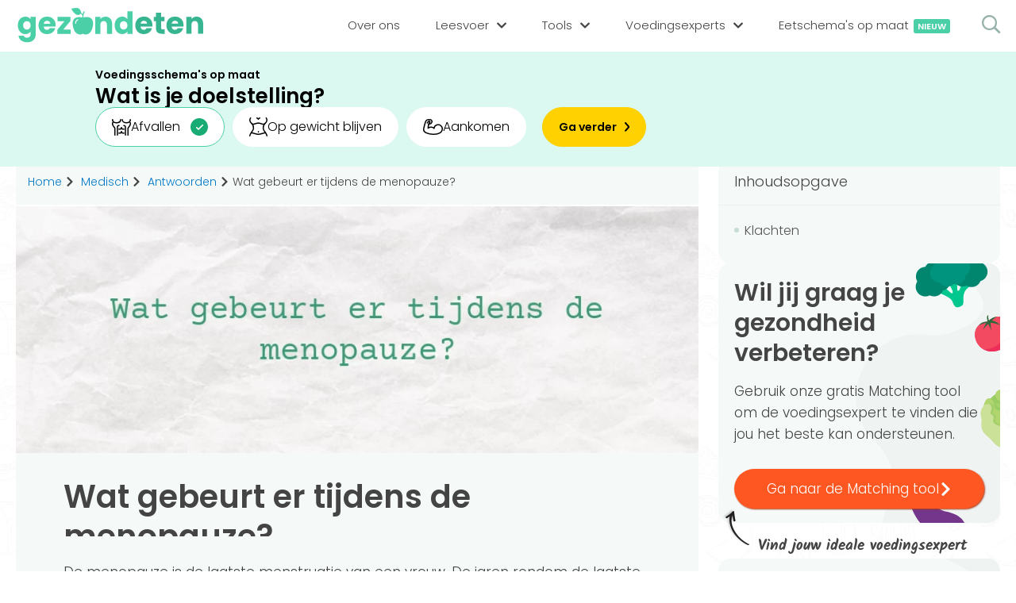

--- FILE ---
content_type: text/html; charset=UTF-8
request_url: https://gezondeten.nl/medisch/antwoorden/menopauze
body_size: 13145
content:
			<!DOCTYPE HTML>
			<html lang="nl">
			<head>
                <meta http-equiv="Content-Type" content="text/html; charset=UTF-8" />
                
				                <title>Wat gebeurt er tijdens de menopauze? | Gezondeten.nl</title>
                                				<meta name="description" content="De menopauze is de laatste menstruatie van een vrouw. Tijdens de overgang kunnen er klachten optreden waar vrouwen last van kunnen krijgen zoals een droge huid of opvliegers." />
                                				<meta name="viewport" content="width=device-width, initial-scale=1, user-scalable=yes">
                <link rel="preload" href="https://gezondeten.nl/fonts/gezondeten-4.ttf" as="font" type="font/ttf" crossorigin="anonymous">
                <link rel="preload" href="https://gezondeten.nl/fonts/poppinsLight.woff2" as="font" type="font/woff2" crossorigin="anonymous">
                <link rel="preload" href="https://gezondeten.nl/fonts/poppinsSemibold.woff2" as="font" type="font/woff2" crossorigin="anonymous">
                <link rel="apple-touch-icon" sizes="180x180" href="https://gezondeten.nl/favicons/apple-touch-icon.png">
				<link rel="icon" type="image/png" sizes="32x32" href="https://gezondeten.nl/favicons/favicon-32x32.png">
				<link rel="icon" type="image/png" sizes="16x16" href="https://gezondeten.nl/favicons/favicon-16x16.png">
				<link rel="manifest" href="https://gezondeten.nl/favicons/site.webmanifest">
				<link rel="mask-icon" href="https://gezondeten.nl/favicons/safari-pinned-tab.svg" color="#4bcfa7">
                <meta name="google-site-verification" content="QrfDkw1v180k-CbnpzopOiSZNGV7h8WzP-QzTHhMhKI" />
				<meta name="msapplication-TileColor" content="#ecf5f2">
				<meta name="theme-color" content="#ecf5f2">
                                <link rel="canonical" href="https://gezondeten.nl/medisch/antwoorden/menopauze" />
                                                <meta property="og:locale" content="nl_NL" />
                <meta property="og:type" content="article" />
                                <meta property="og:title" content="Wat gebeurt er tijdens de menopauze? | Gezondeten.nl" />
                                                <meta property="og:description" content="De menopauze is de laatste menstruatie van een vrouw. Tijdens de overgang kunnen er klachten optreden waar vrouwen last van kunnen krijgen zoals een droge huid of opvliegers." />
                                <meta property="og:site_name" content="Gezondeten.nl" />
                                <meta name="author" content="Aisha Kaars">
                                                                <meta property="og:image" content="https://gezondeten.nl/img/upload/sociaal/wat-gebeurt-er-tijdens-de-menopauze5b9d8f0c3cea6609d3a022a92911db5d.png" />
                <meta property="og:image:width" content="1200" />
                <meta property="og:image:height" content="630" />
                <meta name="twitter:image" content="https://gezondeten.nl/img/upload/sociaal/wat-gebeurt-er-tijdens-de-menopauze5b9d8f0c3cea6609d3a022a92911db5d.png" />
                <meta name="twitter:card" content="summary_large_image" />
                                                <meta name="twitter:title" content="Wat gebeurt er tijdens de menopauze? | Gezondeten.nl" />
                                                <meta name="twitter:description" content="De menopauze is de laatste menstruatie van een vrouw. Tijdens de overgang kunnen er klachten optreden waar vrouwen last van kunnen krijgen zoals een droge huid of opvliegers." />
                                                <meta name="twitter:url" content="https://gezondeten.nl/medisch/antwoorden/menopauze" />
                <meta property="og:url" content="https://gezondeten.nl/medisch/antwoorden/menopauze" />
                                
                <style>body{display:none;}</style>

			</head>
			<body>
                <script type="application/ld+json">
                {
                    "@context": "https://schema.org",
                    "@graph": [
                        {
                            "@context": "https://schema.org",
                            "@type": "WebSite",
                            "url": "https://gezondeten.nl/",
                            "potentialAction": {
                                "@type": "SearchAction",
                                "target": {
                                    "@type": "EntryPoint",
                                    "urlTemplate": "https://gezondeten.nl/?search={search_term_string}"
                                },
                                "query-input": "required name=search_term_string"
                            }
                        }
                    ]
                }
                </script>
                <script type="application/ld+json">
                {
                    "@context": "https://schema.org",
                    "@graph": [
                        {
                            "@context": "https://schema.org",
                            "@type": "WebSite",
                            "id": "https://gezondeten.nl/#website",
                            "url": "https://gezondeten.nl/",
                            "publisher": { 
                                "@id": "https://gezondeten.nl/#organization" 
                            },
                            "copyrightHolder": { 
                                "@id": "https://gezondeten.nl/#organization" 
                            }
                        }
                    ]
                }
                </script>
                <script type="application/ld+json">
                {
                    "@context": "https://schema.org",
                    "@graph": [
                        {
                            "@type": "Organization",
                            "@id": "https://gezondeten.nl/#organization",
                            "url": "https://gezondeten.nl/",
                                  
                            "sameAs": [
                                "https://www.instagram.com/gezondeten.nl","https://nl.pinterest.com/gezondetennl/","https://www.facebook.com/gezondeten.nl","https://www.linkedin.com/company/gezondeten-nl/"                            ],
                                                        "name": "Gezondeten.nl",
                            "email": "info@gezondeten.nl",
                            "address": {
                                "@type": "PostalAddress",
                                "streetAddress": "Arlandaweg 92",
                                "addressLocality": "Amsterdam",
                                "addressRegion": "Noord-Holland",
                                "postalCode": "1043EX",
                                "addressCountry": "Nederland"
                            },
                            "logo": {
                                "@type": "ImageObject",
                                "@id": "https://gezondeten.nl/#logo",
                                "inLanguage": "nl",
                                "url": "https://gezondeten.nl/img/apple.png",
                                "width": 700,
                                "height": 700,
                                "caption": "Gezondeten.nl"
                            },
                            "knowsAbout": "Gezonde voeding, sporten ect.",
                            "foundingDate": "2021",
                            "slogan": "Gezond eten voor iedereen",
                            "legalName": "Digiheld B.V.",
                            "contactPoint" : {
                                "@type" : "ContactPoint",
                                "@id": "https://gezondeten.nl/#contactPoint",
                                "email" : "info@gezondeten.nl",
                                "contactType" : "customer service"
                            }
                                                        ,"founder": [
                                                                {
                                    "@type": "Person",
                                    "name": "Martijn Pothof",
                                    "url": "https://gezondeten.nl/ons-team/martijn-pothof",
                                          
                                    "sameAs": [
                                        "https://gezondeten.nl","https://www.linkedin.com/in/martijnpothof/","https://instagram.com/martijn_pothof"                                    ],
                                                                        "alumniOf":{
                                        "@id": "https://gezondeten.nl/#organization"
                                    }
                                },                                                                {
                                    "@type": "Person",
                                    "name": "Terry Schouten",
                                    "url": "https://gezondeten.nl/ons-team/terry-schouten",
                                          
                                    "sameAs": [
                                        "https://www.linkedin.com/in/terryschouten/?originalSubdomain=nl","https://www.instagram.com/terr11/"                                    ],
                                                                        "alumniOf":{
                                        "@id": "https://gezondeten.nl/#organization"
                                    }
                                }                                                            ]
                                                        ,"numberOfEmployees": {
                                "@type": "QuantitativeValue",
                                "value": 45,
                                "minValue": 40,
                                "maxValue": 50                            }
                        }
                    ]
                }
                </script>
                  
				<header id="header">
					<div class="container">
                        <div class="left">
                            <a class="logo" href="https://gezondeten.nl/">
                                <svg style="max-width: 13px;" xmlns="http://www.w3.org/2000/svg" fill-rule="evenodd" stroke-linejoin="round" stroke-miterlimit="2" clip-rule="evenodd" viewBox="0 0 42 29">
                                    <path fill="#4bcfa7" fill-rule="nonzero" d="M40.13 23.61c1.61-2.34 1.58-3.37 1.63-4.48.2-4.88-1.63-9.77-4.89-13.43C33.21 1.83 27.31 0 19.77 0A69.03 69.03 0 001.45 3.05c-1.6.5-1.78 1.78-1.01 3.26 9.56 14.86 19.13 22.4 28.09 22.4 4.47 0 9.07-1.42 11.6-5.1z"/>
                                </svg>
                                <img src="https://gezondeten.nl/img/gezondeten-logo-header.svg" alt="Gezondeten.nl" width="280" height="51">
                            </a>
                        </div>
                        <div class="right">
                            <nav>
                                <div class="searchField">
                                    <span class="icon icon-search" onclick="search('Menu')"></span>
                                    <input type="text" name="search" id="searchMenu" value="" placeholder="Zoeken..." onkeydown="if(event.keyCode === 13)search('Menu')">
                                </div>
                                <ul>
                                    <li>
                                        <span>
                                            <a href="https://gezondeten.nl/over-ons">
                                                <span class="title">Over ons</span>
                                            </a>
                                        </span>
                                    </li>
                                    <li class="sub sub1">
                                        <span>
                                            <span>Leesvoer</span>
                                            <span class="icon icon-simple-arrow"></span>
                                        </span>
                                        <ul>
                                            <li class="title"><h4>Categorieën</h4></li>
                                                                                        <li>
                                                <a href="https://gezondeten.nl/dieten">
                                                    <span><span class="icon-diet"><span class="path1"></span><span class="path2"></span><span class="path3"></span><span class="path4"></span><span class="path5"></span><span class="path6"></span><span class="path7"></span><span class="path8"></span><span class="path9"></span><span class="path10"></span><span class="path11"></span><span class="path12"></span><span class="path13"></span><span class="path14"></span><span class="path15"></span><span class="path16"></span><span class="path17"></span><span class="path18"></span><span class="path19"></span><span class="path20"></span><span class="path21"></span><span class="path22"></span><span class="path23"></span></span></span>
                                                    Diëten                                                </a>
                                            </li>
                                                                                        <li>
                                                <a href="https://gezondeten.nl/gezond-leven">
                                                    <span><span class="icon-books"><span class="path1"></span><span class="path2"></span><span class="path3"></span><span class="path4"></span><span class="path5"></span><span class="path6"></span><span class="path7"></span></span></span>
                                                    Gezond leven                                                </a>
                                            </li>
                                                                                        <li>
                                                <a href="https://gezondeten.nl/medisch">
                                                    <span><span class="icon-pharmacy"></span></span>
                                                    Medisch                                                </a>
                                            </li>
                                                                                        <li>
                                                <a href="https://gezondeten.nl/sporten">
                                                    <span><span class="icon-outfit"><span class="path1"></span><span class="path2"></span><span class="path3"></span><span class="path4"></span><span class="path5"></span><span class="path6"></span></span></span>
                                                    Sporten                                                </a>
                                            </li>
                                                                                        <li>
                                                <a href="https://gezondeten.nl/voeding">
                                                    <span><span class="icon-dairy-products"><span class="path1"></span><span class="path2"></span><span class="path3"></span><span class="path4"></span><span class="path5"></span><span class="path6"></span><span class="path7"></span><span class="path8"></span><span class="path9"></span><span class="path10"></span><span class="path11"></span><span class="path12"></span><span class="path13"></span><span class="path14"></span><span class="path15"></span><span class="path16"></span><span class="path17"></span><span class="path18"></span><span class="path19"></span><span class="path20"></span><span class="path21"></span><span class="path22"></span><span class="path23"></span><span class="path24"></span><span class="path25"></span><span class="path26"></span><span class="path27"></span><span class="path28"></span><span class="path29"></span><span class="path30"></span><span class="path31"></span><span class="path32"></span><span class="path33"></span><span class="path34"></span><span class="path35"></span></span></span>
                                                    Voeding                                                </a>
                                            </li>
                                                                                        <li>
                                                <a href="https://gezondeten.nl/voedingsstoffen">
                                                    <span><span class="icon-pyramid"><span class="path1"></span><span class="path2"></span><span class="path3"></span><span class="path4"></span><span class="path5"></span><span class="path6"></span><span class="path7"></span><span class="path8"></span><span class="path9"></span><span class="path10"></span><span class="path11"></span><span class="path12"></span></span></span>
                                                    Voedingsstoffen                                                </a>
                                            </li>
                                                                                    </ul>
                                    </li>
                                    <li class="sub sub2">
                                        <span>
                                            <span>Tools</span>
                                            <span class="icon icon-simple-arrow"></span>
                                        </span>
                                        <ul>
                                            <li class="title"><h4>Tools</h4></li>
                                                                                        <li>
                                                <a href="https://gezondeten.nl/bmi-berekenen">
                                                    <span><span class="icon-tool-bmi"><span class="path1"></span><span class="path2"></span><span class="path3"></span><span class="path4"></span><span class="path5"></span><span class="path6"></span><span class="path7"></span><span class="path8"></span><span class="path9"></span></span></span>
                                                    BMI berekenen                                                </a>
                                            </li>
                                                                                        <li>
                                                <a href="https://gezondeten.nl/caloriebehoefte-berekenen">
                                                    <span><span class="icon-carrot"><span class="path1"></span><span class="path2"></span><span class="path3"></span><span class="path4"></span><span class="path5"></span><span class="path6"></span><span class="path7"></span><span class="path8"></span><span class="path9"></span><span class="path10"></span><span class="path11"></span><span class="path12"></span></span></span>
                                                    Caloriebehoefte berekenen                                                </a>
                                            </li>
                                                                                        <li>
                                                <a href="https://gezondeten.nl/ideale-gewicht">
                                                    <span><span class="icon-tool-weight"><span class="path1"></span><span class="path2"></span><span class="path3"></span><span class="path4"></span><span class="path5"></span></span></span>
                                                    Ideale gewicht berekenen                                                </a>
                                            </li>
                                                                                        <li>
                                                <a href="https://gezondeten.nl/calorieen-verbranden">
                                                    <span><span class="icon-flame"><span class="path1"></span><span class="path2"></span></span></span>
                                                    Calorieverbruik berekenen                                                </a>
                                            </li>
                                                                                        <li class="title"><h4>Quiz</h4></li>
                                                                                        <li>
                                                <a href="https://gezondeten.nl/hoe-gezond-eet-jij">
                                                    <span><span class="icon-quiz"></span></span>
                                                    Hoe gezond eet jij?                                                </a>
                                            </li>
                                                                                    </ul>
                                    </li>
                                    <li class="sub sub3">
                                        <span>
                                            <span>Voedingsexperts</span>
                                            <span class="icon icon-simple-arrow"></span>
                                        </span>
                                        <ul>
                                            <li class="title"><h4>Voedingsexpert zoeken</h4></li>
                                            <li>
                                                <span onclick="popupLoader('CoachSearchLocation')">
                                                    <span>
                                                        <span class="icon-location"><span class="path1"></span><span class="path2"></span><span class="path3"></span><span class="path4"></span></span>
                                                    </span>
                                                    Zoeken op locatie
                                                </span> 
                                            </li>
                                            <li>
                                                <a href="https://gezondeten.nl/vind-jouw-ideale-voedingsexpert" title="Matching tool">
                                                    <span>
                                                        <span class="icon-target"><span class="path1"></span><span class="path2"></span><span class="path3"></span><span class="path4"></span><span class="path5"></span><span class="path6"></span><span class="path7"></span><span class="path8"></span></span>
                                                    </span>
                                                    Matching tool
                                                </a>
                                            </li>
                                            <li class="title"><h4>Voor voedingsexperts</h4></li>
                                            <li>
                                                                                                <a href="https://gezondeten.nl/bedrijf-aanmelden" title="Bedrijf aanmelden">
                                                    <span>
                                                        <span class="icon-edit"><span class="path1"></span><span class="path2"></span><span class="path3"></span><span class="path4"></span><span class="path5"></span><span class="path6"></span><span class="path7"></span><span class="path8"></span></span>
                                                    </span>
                                                    Bedrijf aanmelden
                                                </a>
                                                                                            </li>
                                            <li>
                                                                                                <span onclick="popupLoader('Login')">
                                                    <span>
                                                        <span class="icon-unlock"><span class="path1"></span><span class="path2"></span><span class="path3"></span><span class="path4"></span><span class="path5"></span></span>
                                                    </span>
                                                    Inloggen                                                </span>
                                                                                            </li>
                                        </ul>
                                    </li>
                                    <li class="sub sub4">
                                        <span>
                                            <span>Informatie</span>
                                            <span class="icon icon-simple-arrow"></span>
                                        </span>
                                        <ul>
                                                                                        <li>
                                                <a href="https://gezondeten.nl/over-ons">
                                                    <span class="icon-mission"><span class="path1"></span><span class="path2"></span><span class="path3"></span><span class="path4"></span><span class="path5"></span><span class="path6"></span><span class="path7"></span></span>                                                    Over ons                                                </a>   
                                            </li>
                                                                                        <li>
                                                <a href="https://gezondeten.nl/ons-team">
                                                    <span class="icon-team"><span class="path1"></span><span class="path2"></span><span class="path3"></span><span class="path4"></span><span class="path5"></span><span class="path6"></span><span class="path7"></span><span class="path8"></span><span class="path9"></span><span class="path10"></span><span class="path11"></span><span class="path12"></span></span>                                                    Ons team                                                </a>   
                                            </li>
                                                                                        <li>
                                                <a href="https://gezondeten.nl/bedrijf-aanmelden">
                                                    <span class="icon-signin"><span class="path1"></span><span class="path2"></span><span class="path3"></span><span class="path4"></span></span>                                                    Aanmelden                                                </a>   
                                            </li>
                                                                                        <li>
                                                <span onclick="popupLoader('Contact')">
                                                    <span class="icon-email"><span class="path1"></span><span class="path2"></span><span class="path3"></span><span class="path4"></span><span class="path5"></span></span>
                                                    Contact
                                                </span> 
                                            </li>
                                        </ul>
                                    </li>
                                    <li style="order: 0;">
                                        <span>
                                            <a href="https://eetschema.gezondeten.nl/">
                                                <span class="title">Eetschema's op maat<span class="new">Nieuw</span></span>
                                            </a>
                                        </span>
                                    </li>
                                    <li class="login">
                                        <span>
                                                                                        <span onclick="popupLoader('Login')">
                                                <span class="title">Inloggen</span>
                                            </span>
                                                                                    </span>
                                    </li>
                                </ul>
                            </nav>
                            <div id="menuMob">
                                <span></span>
                                <span></span>
                                <span></span>
                            </div>
                            <span onclick="popupLoader('SearchField')">
                                <span class="icon-search"></span>
                            </span>
                        </div>
					</div>
                            <div class="fc-widget2304 fc-widget2304-style-gezondeten-banner" data-fc-widget="banner">
            <div class="fc-widget-form">
                <fieldset>
                    
                    <div style="margin-top: -9px;">
                        <legend>Voedingsschema's op maat</legend>
                        <label class="fc-widget-label" for="fc-mp-goal-0">Wat is je doelstelling?</label>
                    </div>

                    <form action="https://eetschema.gezondeten.nl/aanmelden" method="get" class="fc-widget-fields fc-widget-fields--desktop">
                        <input type="hidden" name="code" value="gezondnl">

                        <input type="radio" id="fc-mp-goal-lose-weight-0" name="mp_user_personal_goal" value="afvallen" checked="">
                        <label class="fc-widget-radio-label" for="fc-mp-goal-lose-weight-0">
                            <svg xmlns="http://www.w3.org/2000/svg" width="23.57" height="21" viewBox="0 0 23.57 21"><path fill="none" stroke="#000" stroke-linecap="round" stroke-linejoin="round" stroke-width="1.5" d="M8.02542401 12 9.02860201 12C10.1366818 12 11.034958 11.1045695 11.034958 10L11.034958 10M14.044492 12 13.041314 12C11.9332342 12 11.034958 11.1045695 11.034958 10L11.034958 10M8.02542401 17 9.02860201 17C10.1366818 17 11.034958 16.1045695 11.034958 15L11.034958 15M14.044492 17 13.041314 17C11.9332342 17 11.034958 16.1045695 11.034958 15L11.034958 15M6.01906801 19.5 6.01906801 9.5C6.01906801 8.3954305 6.91734419 7.5 8.02542401 7.5M16.050848 19.5 16.050848 9.5C16.050848 8.3954305 15.1525718 7.5 14.044492 7.5M22.069916 4 22.069916 5.289C22.069916 6.07878855 21.8353283 6.85089592 21.3957804 7.508L19.060382 11 19.060382 19.5M3.009534 19.5 3.009534 11 .674135617 7.508C.234587715 6.85089592 0 6.07878855 0 5.289L0 4M10.03178 0C10.03178 2.761 7.52383501 4 5.01589001 4 2.507945 4 0 2.761 0 0L0 0M12.038136 0C12.038136 2.761 14.546081 4 17.054026 4 19.561971 4 22.069916 2.761 22.069916 0L22.069916 0" transform="translate(.75 .75)"></path></svg>
                            Afvallen
                        </label>

                        <input type="radio" id="fc-mp-goal-stay-on-weight-0" name="mp_user_personal_goal" value="op-gewicht-blijven">
                        <label class="fc-widget-radio-label" for="fc-mp-goal-stay-on-weight-0">
                            <svg height="23.500016" viewBox="0 0 23.5 23.500016" width="23.5" xmlns="http://www.w3.org/2000/svg"><g style="stroke:#000;stroke-width:1.5;fill:none;fill-rule:evenodd;stroke-linecap:round;stroke-linejoin:round" transform="translate(.75 .750016)"><path d="m.95652174 0c-1.43478261 1.43478261-1.20808696 4.59130435.95652174 6.2173913 1.91304348 1.43478261 2.86956522 2.39130435 2.86956522 6.2173913 0 3.826087-4.7826087 6.2173913-4.7826087 9.5652174"></path><path d="m21.0434783 0c1.4347826 1.43478261 1.2080869 4.59130435-.9565218 6.2173913-1.9130435 1.43478261-2.8695652 2.39130435-2.8695652 6.2173913 0 3.826087 4.7826087 6.2173913 4.7826087 9.5652174"></path><path d="m3.53913043 7.65217391c3.34782609 0 4.11304348-1.43478261 7.46086957-1.43478261 3.3478261 0 3.1565217 1.43478261 7.4608696 1.43478261"></path><path d="m1.7733913 18.173913c2.39130435 0 5.87878261 1.9130435 9.2266087 1.9130435 3.3478261 0 6.8353043-1.9130435 9.2266087-1.9130435"></path><path d="m11 16.73913v.478261"></path><path d="m9.08695652 0c.95652178 0 1.91304348 1.43478261 1.91304348 1.43478261.2842184-.82451008 1.0419326-1.39279574 1.9130435-1.43478261"></path></g></svg>
                            Op gewicht blijven
                        </label>

                        <input type="radio" id="fc-mp-goal-gain-weight-0" name="mp_user_personal_goal" value="aankomen">
                        <label class="fc-widget-radio-label" for="fc-mp-goal-gain-weight-0">
                            <svg height="20.555411" viewBox="0 0 24.497622 20.5554105" width="24.497622" xmlns="http://www.w3.org/2000/svg"><path d="m4.34388382 4.34731075 1.58676842-1.98889467c.34861802-.40294932.94838081-.47030393 1.37769187-.15471766.42931105.31558627.54398712.90812442.26341794 1.3610964l-1.55416359 2.41275747-.54341384 5.16243151c1.65197808-1.88021189 6.27099578-1.88021189 7.33608688.3369166.0893058-1.81912057 1.142317-3.45241322 2.7623745-4.2846324 1.6200576-.83221919 3.5610361-.73693102 5.0917878.24997037s2.418719 2.71548223 2.3294132 4.53460273c0 10.6943845-22.95380083 7.6077939-22.95380083 1.6193733-.32604831-1.6193733 1.42374427-8.03165663 2.17365538-10.5857017.21120102-.67246836.55900402-1.29407372 1.02161803-1.82587052.59897494-.72624517 1.48261476-1.1581588 2.42362574-1.18464218h2.03236778c.86285031.00548915 1.66459278.44627838 2.13152742 1.17189042.46693468.72561204.53592368 1.63793142.18341558 2.42550923-.39028358 1.14962259-1.38698983 1.98719087-2.58664992 2.17365538l-1.40200772.20649726" fill="none" stroke="#000" stroke-linecap="round" stroke-linejoin="round" stroke-width="1.5" transform="translate(.746835 .75)"></path></svg>
                            Aankomen
                        </label>

                        <button type="submit">
                            <span>Ga verder</span>
                        </button>
                    </form>

                    <form action="https://eetschema.gezondeten.nl/aanmelden" method="get" class="fc-widget-fields fc-widget-fields--mobile">
                        <input type="hidden" name="code" value="gezondnl">

                        <select name="mp_user_personal_goal" id="fc-mp-goal-0">
                            <option value="afvallen">Afvallen</option>
                            <option value="op-gewicht-blijven">Op gewicht blijven</option>
                            <option value="aankomen">Aankomen</option>
                        </select>
                            
                        <button type="submit">
                            <span>Ga verder</span>
                        </button>
                    </form>
                </fieldset>
            </div>
        </div>
        				</header>
                                <main >
                <div id="searchContainer" class="container complexContainer"></div>
                <div class="mainContainer container complexContainer answerContainer">
			        <script type="application/ld+json">
        {
            "@context": "https://schema.org",
            "@graph": [
                {
                    "@type": "Article",
                    "@id": "https://gezondeten.nl/medisch/antwoorden/menopauze#article",
                    "headline": "Wat gebeurt er tijdens de menopauze?",
                    "name" : "Wat gebeurt er tijdens de menopauze?",
                    "mainEntityOfPage": "https://gezondeten.nl/medisch/antwoorden/menopauze#webpage",
                    "isPartOf": { 
                        "@id": "https://gezondeten.nl/medisch/antwoorden/menopauze#webpage3"
                    },
                    "author": { 
                        "@id": "https://gezondeten.nl/ons-team/aisha-kaars#author" 
                    },
                    "image": {
                        "@id": "https://gezondeten.nl/medisch/antwoorden/menopauze#articleImage"
                    },
                    "publisher": {
                        "@id": "https://gezondeten.nl/#organization"
                    },
                    "url": "https://gezondeten.nl/medisch/antwoorden/menopauze",
                    "description": "De menopauze is de laatste menstruatie van een vrouw. De jaren rondom de laatste menstruatie wordt ook wel de overgang genoemd. In deze jaren kunnen hormonen zich veranderen en een nieuw evengewicht zoeken. Meestal krijgen vrouwen rond hun ...",
                    "copyrightHolder": { 
                        "@id": "https://gezondeten.nl/#organization"
                    },
                    "wordCount": 678                },
                {
                    "@type": "Person",
                    "@id": "https://gezondeten.nl/ons-team/aisha-kaars#author",
                    "url": "https://gezondeten.nl/ons-team/aisha-kaars",
                    "name": "Aisha Kaars",
                    "image": {
                        "@type": "ImageObject",
                        "@id": "https://gezondeten.nl/ons-team/aisha-kaars#authorImage",
                        "url": "https://gezondeten.nl/img/upload/account/31/aisha-kaars.png",
                        "inLanguage": "nl",
                        "caption": "Aisha Kaars beantwoordt jouw vragen | Gezondeten.nl"
                    },
                          
                    "sameAs": [
                        "https://www.arsanti.nl/","https://www.linkedin.com/in/aisha-kaars-06b583165/","https://www.instagram.com/arsanti.nl/"                    ],
                                        "hasCredential": [
                     
                        {
                            "@type": "EducationalOccupationalCredential",
                            "competencyRequired": "Voeding en diëtiek",
                                                        "credentialCategory": "Diplomas",
                                                        "educationalLevel": "BSc"
                                                        ,"recognizedBy": {
                                "@type": "EducationalOrganization",
                                "url": "https://www.han.nl/",
                                      
                                "sameAs": [
                                    "https://www.linkedin.com/school/hogeschool-van-arnhem-en-nijmegen/"                                ],
                                                                "name": "Hogeschool van Arnhem en Nijmwegen (HAN)",
                                "email": "info@han.nl",
                                "address": {
                                    "@type": "PostalAddress",
                                    "streetAddress": "Ruitenberglaan",
                                    "addressLocality": "1",
                                    "addressRegion": "6826CC",
                                    "postalCode": "Arhnem",
                                    "addressCountry": "Nederland"
                                },
                                "knowsAbout": "aarde en milieu, economie en bedrijf, exact en informatica, gedrag en maatschappij, gezondheid en sport, kunst en cultuur, onderwijs en opvoeding, recht en bestuur, taal en cultuur, techniek",
                                "foundingDate": "",
                                "slogan": "Open Up New Horizons",
                                "legalName": "HAN University of Applied Sciences",
                                "contactPoint" : {
                                    "@type" : "ContactPoint",
                                    "email" : "info@han.nl",
                                    "telephone" : "024 - 353 0500",
                                    "contactType" : "customer service"
                                }
                            }
                                                    }                                                                ],
                                                            "description": "Aisha is diëtiste in opleiding aan de HAN in Nijmegen. Naast haar studie waar ze veel passie voor heeft schrijft ze artikelen en ontwikkelt ze recepten op haar eigen website en deelt ze ook actief kennis over voeding en gezondheid op Insta..."
                }
                                ,{
                    "@type": "ImageObject",
                    "@id": "https://gezondeten.nl/medisch/antwoorden/menopauze#articleImage",
                    "url": "https://gezondeten.nl/img/upload/sociaal/wat-gebeurt-er-tijdens-de-menopauze5b9d8f0c3cea6609d3a022a92911db5d.png",
                    "contentUrl": "https://gezondeten.nl/img/upload/sociaal/wat-gebeurt-er-tijdens-de-menopauze5b9d8f0c3cea6609d3a022a92911db5d.png",
                    "width": 1200,
                    "height": 630
                }
                            ]
        }
        </script>
		            <div>
                <div class="mainCenter">
                    <input type="hidden" id="type" value="answer">
                    <div class="scrollContent">
                                <div class="box breadcrumbs">
            <ul itemscope itemtype="https://schema.org/BreadcrumbList">
                <li itemprop="itemListElement" itemscope itemtype="https://schema.org/ListItem">
                    <a href="https://gezondeten.nl/" itemprop="item"><span itemprop="name">Home</span></a>
                    <meta itemprop="position" content="1" />
                </li>

                                <script type="application/ld+json">
                {
                    "@context": "https://schema.org",
                    "@type": "WebPage",
                    "id": "https://gezondeten.nl/medisch#webpage2",
                    "url": "https://gezondeten.nl/medisch",
                    "publisher": { 
                        "@id": "https://gezondeten.nl/#organization"
                    },
                    "copyrightHolder": { 
                        "@id": "https://gezondeten.nl/#organization" 
                    },
                    "inLanguage": "nl",
                    "isPartOf": { 
                        "@id": "https://gezondeten.nl/#website"
                    }
                }
                </script>
                <li itemprop="itemListElement" itemscope itemtype="https://schema.org/ListItem">
                    <span class="icon-simple-arrow"></span>
                                        <a itemprop="item" href="https://gezondeten.nl/medisch">
                                            <span itemprop="name">Medisch</span>
                       
                    </a>
                                        <meta itemprop="position" content="2" />
                </li>
                
                                <script type="application/ld+json">
                {
                    "@context": "https://schema.org",
                    "@type": "WebPage",
                    "id": "https://gezondeten.nl/medisch/antwoorden#webpage3",
                    "url": "https://gezondeten.nl/medisch/antwoorden",
                    "publisher": { 
                        "@id": "https://gezondeten.nl/#organization" 
                    },
                    "copyrightHolder": { 
                        "@id": "https://gezondeten.nl/#organization" 
                    },
                    "inLanguage": "nl",
                    "isPartOf": { 
                        "@id": "https://gezondeten.nl/medisch#webpage2"
                    }
                }
                </script>
                <li itemprop="itemListElement" itemscope itemtype="https://schema.org/ListItem">
                    <span class="icon-simple-arrow"></span>
                                        <a itemprop="item" href="https://gezondeten.nl/medisch/antwoorden">
                                            <span itemprop="name">Antwoorden</span>
                       
                    </a>
                                        <meta itemprop="position" content="3" />
                </li>
                
                                <li itemprop="itemListElement" itemscope itemtype="https://schema.org/ListItem">
                    <span class="icon-simple-arrow"></span><span itemprop="name">Wat gebeurt er tijdens de menopauze?</span>
                    <meta itemprop="position" content="4" />
                </li>
                            </ul>
                    </div>
                                <div class="mainContent">
                                                        <div class="image">
                                <picture>
                                    <source srcset="https://gezondeten.nl/img/upload/sociaal/content/wat-gebeurt-er-tijdens-de-menopauze-b8333f33a0.webp" type="image/webp">
                                    <img class="topImage" src="https://gezondeten.nl/img/upload/sociaal/content/wat-gebeurt-er-tijdens-de-menopauze-b8333f33a0.png" alt="Wat gebeurt er tijdens de menopauze?" width="830" height="300">
                                </picture>
                            </div>
                                                        <div class="content">
                                <div class="subTitle">
                                                                        <h1 class="long">Wat gebeurt er tijdens de menopauze?</h1>
                                </div>
                                <section class="text"><div><p>De menopauze is de laatste menstruatie van een vrouw. De jaren rondom de laatste menstruatie wordt ook wel de overgang genoemd. In deze jaren kunnen hormonen zich veranderen en een nieuw evengewicht zoeken. Meestal krijgen vrouwen rond hun 50e levensjaar te maken met de menopauze. Na hun laatste menstruatie zijn vrouwen niet meer vruchtbaar.</p>
<h2 id="klachten">Klachten</h2>
<p>Tijdens de overgang kunnen er enkele klachten optreden waar vrouwen last van kunnen krijgen. Dit zijn onder andere:</p>
<ul>
<li>Drogere huid</li>
<li>Stemmingswisselingen</li>
<li>Klachten m.b.t. de blaas</li>
<li>Opvliegers (warmte aanvallen)</li>
</ul></div></section><div class="expertTop">
            <div>
                                <a class="image" href="https://gezondeten.nl/ons-team/aisha-kaars">
                    <picture>
                                                <source srcset="https://gezondeten.nl/img/upload/account/31/aisha-kaars.png.webp" type="image/webp">
                                                <img src="https://gezondeten.nl/img/upload/account/31/aisha-kaars.png" alt="Aisha Kaars beantwoordt jouw vragen | Gezondeten.nl" width="240" height="280" loading="lazy">
                    </source></picture>
                </a>
                <div class="text">
                    <p><strong>Geschreven door</strong> <a href="https://gezondeten.nl/ons-team/aisha-kaars">Aisha Kaars</a>, Diëtist i.o<i>BSc Voeding en diëtiek</i></p>
                </div>
            </div>
        </div>
                                    </div>
                                    <div class="col bottomSub">
                    <div class="social bgBox">
            <picture>
                <source srcset="https://gezondeten.nl/img/share-plane-bg.svg" media="(max-width: 1060px)" width="173" height="129">
                <img src="https://gezondeten.nl/img/share-bg.svg" width="200" height="150" loading="lazy" alt>
            </picture>
            <h3 class="box">Deel dit antwoord</h3>
            <div class="box icons">
                <span class="tooltip" data-title="Delen per mail" onclick="share(4174, 'answer', 'email', '')">
                    <span class="iconCircle envelope">
                        <span class="icon-envelope"></span>
                    </span>
                </span>
                <span class="tooltip" data-title="Delen via Facebook" onclick="share(4174, 'answer', 'facebook', '')">
                    <span class="iconCircle facebook">
                        <span class="icon-facebook"></span>
                    </span>
                </span>
                <span class="tooltip" data-title="Delen via Whatsapp" onclick="share(4174, 'answer', 'whatsapp', '')">
                    <span class="iconCircle whatsapp">
                        <span class="icon-whatsapp"></span>
                    </span>
                </span>
                <span class="tooltip" data-title="Delen via Linkedin" onclick="share(4174, 'answer', 'linkedin', '')">
                    <span class="iconCircle linkedin">
                        <span class="icon-linkedin"></span>
                    </span>
                </span>
                <span class="tooltip" data-title="Delen via Pinterest" onclick="share(4174, 'answer', 'pinterest', '')">
                    <span class="iconCircle pinterest">
                        <span class="icon-pinterest"></span>
                    </span>
                </span>
                <span class="tooltip" data-title="Delen via Twitter" onclick="share(4174, 'answer', 'twitter', '')">
                    <span class="iconCircle twitter">
                        <span class="icon-twitter"></span>
                    </span>
                </span>
            </div>
        </div>
                    <div class="rating bgBox">
                <picture>
                    <source srcset="https://gezondeten.nl/img/rating-stars-bg.svg" media="(max-width: 1060px)" width="173" height="129">
                    <img src="https://gezondeten.nl/img/rating-bg.svg" width="200" height="150" loading="lazy" alt>
                </picture>
                <h3 class="box">Beoordeel dit antwoord</h3>
                <div class="box">
                            <div id="answer4174Mob" class="ratingBox" data-id="4174" data-type="answer" data-voting="1" data-mob="Mob">
            <div class="ratings boxGrey">
                <input class="itemId" type="hidden" value="4174">
                <input class="itemVoting" type="hidden" value="1">
                <input class="typeItem" type="hidden" value="answer">
                <span class="count"><span class="icon icon-loop active"></span></span>
            </div>
        </div>
                        </div>
            </div>
        </div>
                                        </div>
                                            </div>
                    <script>
                        setTimeout(function(){
                            var formData = new FormData();
                            formData.append('id', '4174');
                            formData.append('type', 'answer');

                            var xhttp = new XMLHttpRequest();
                            xhttp.open("POST", "/ajax/readedItem", true);
                            xhttp.send(formData);
                        }, 5000);
                    </script>
                </div>
                        <div class="mainRight" class="col">
                        <nav class="index col">
                <h3 class="box">Inhoudsopgave</h3>
                <ul class="box">
                     
                    <li><a href="#klachten">Klachten</a></li>
                                    </ul>
            </nav>
            
            <div class="col">
                                
                        <div class="bgBox match">
            <picture>
                <source srcset="https://gezondeten.nl/img/vegetable-alt-bg.svg" media="(max-width: 1060px)">
                <img src="https://gezondeten.nl/img/vegetable-bg.svg" width="197" height="328" loading="lazy" alt>
            </picture>
            <h3 class="box">Wil jij graag je gezondheid verbeteren?</h3>
            <div class="box">
                <p>Gebruik onze gratis Matching tool om de voedingsexpert te vinden die jou het beste kan ondersteunen.</p>
                <a class="btn orange" href="https://gezondeten.nl/matching-tool" rel="nofollow">Ga naar de Matching tool<span class="icon icon-simple-arrow"></span></a>
            </div>
            <div class="textArrow bottom">
                <span>Vind jouw ideale voedingsexpert</span>
                <img src="https://gezondeten.nl/img/video-arrow.svg" width="30" height="43" loading="lazy" alt>
            </div>
        </div>
                        
                        <div class="social bgBox">
            <picture>
                <source srcset="https://gezondeten.nl/img/share-plane-bg.svg" media="(max-width: 1060px)" width="173" height="129">
                <img src="https://gezondeten.nl/img/share-bg.svg" width="200" height="150" loading="lazy" alt>
            </picture>
            <h3 class="box">Deel dit artikel</h3>
            <div class="box icons">
                <span class="tooltip" data-title="Delen per mail" onclick="share(4174, 'answer', 'email', '')">
                    <span class="iconCircle envelope">
                        <span class="icon-envelope"></span>
                    </span>
                </span>
                <span class="tooltip" data-title="Delen via Facebook" onclick="share(4174, 'answer', 'facebook', '')">
                    <span class="iconCircle facebook">
                        <span class="icon-facebook"></span>
                    </span>
                </span>
                <span class="tooltip" data-title="Delen via Whatsapp" onclick="share(4174, 'answer', 'whatsapp', '')">
                    <span class="iconCircle whatsapp">
                        <span class="icon-whatsapp"></span>
                    </span>
                </span>
                <span class="tooltip" data-title="Delen via Linkedin" onclick="share(4174, 'answer', 'linkedin', '')">
                    <span class="iconCircle linkedin">
                        <span class="icon-linkedin"></span>
                    </span>
                </span>
                <span class="tooltip" data-title="Delen via Pinterest" onclick="share(4174, 'answer', 'pinterest', '')">
                    <span class="iconCircle pinterest">
                        <span class="icon-pinterest"></span>
                    </span>
                </span>
                <span class="tooltip" data-title="Delen via Twitter" onclick="share(4174, 'answer', 'twitter', '')">
                    <span class="iconCircle twitter">
                        <span class="icon-twitter"></span>
                    </span>
                </span>
            </div>
        </div>
                        
                
                            </div>
            
            <div class="sticky col" style="margin-bottom: 170px;">
                        <div class="fc-widget2304 fc-widget2304-style-gezondeten-sidebar" style="min-height:560px" data-fc-widget="sidebar">
            <div class="fc-widget-sidebar">
                <span class="fc-widget-sidebar__label">Nieuw</span>
                <span class="fc-widget-sidebar__title">Voedingsschema's op maat</span>

                <p class="fc-widget-sidebar__text">Gezond eten was nog nooit zo eenvoudig!</p>

                <div class="fc-widget-sidebar__image-container">
                    <picture>
                        <source srcset="https://gezondeten.nl/img/fitchef-mobiles.webp" type="image/webp">
                        <img class="fc-widget-mealplan__image" src="https://gezondeten.nl/img/fitchef-mobiles.png" alt="Voedingsschema's" width="271" height="260" loading="lazy">
                    </picture>
                </div>

                <a class="fc-widget-sidebar__link" href="https://eetschema.gezondeten.nl/">Meer informatie</a>

                <div class="fc-widget-pbf">
                    <img src="https://gezondeten.nl/img/fitchef-logo.svg" alt="Fitchef logo" width="16" height="25" loading="lazy">
                    <span>Powered by FitChef</span>
                </div>
            </div>
        </div>
                    </div>
            
                        <div class="col" style="position: absolute;bottom: 0;width: calc(100% - 25px);">
                <div class="rating bgBox">
                    <picture>
                        <source srcset="https://gezondeten.nl/img/rating-stars-bg.svg" media="(max-width: 1060px)" width="173" height="129">
                        <img src="https://gezondeten.nl/img/rating-bg.svg" width="200" height="150" loading="lazy" alt>
                    </picture>
                    <h3 class="box">Beoordeel dit artikel</h3>
                    <div class="box">
                                <div id="answer4174" class="ratingBox" data-id="4174" data-type="answer" data-voting="1" data-mob="">
            <div class="ratings boxGrey">
                <input class="itemId" type="hidden" value="4174">
                <input class="itemVoting" type="hidden" value="1">
                <input class="typeItem" type="hidden" value="answer">
                <span class="count"><span class="icon icon-loop active"></span></span>
            </div>
        </div>
                            </div>
                </div>
            </div>
                        
                    </div>
                    </div>
            <div class="rightBottomMob">
                        <div id="itemsLoad" data-max="7">
            <h4 class="hr"><span>Gerelateerde artikelen</span></h4>
                    <div class="typePost item" onclick="boxClick(this)">
            <a class="image" href="https://gezondeten.nl/medisch/menstruatieklachten-verminderen" title="Menstruatieklachten verminderen">
                <picture>
                    <source srcset="https://gezondeten.nl/img/blog/thumb/menstruatieklachten-verminderen.webp?20211010112819" media="(min-width: 421px)" type="image/webp">
                    <source srcset="https://gezondeten.nl/img/blog/thumb/small/menstruatieklachten-verminderen.webp?20211010112819" type="image/webp">
                    <source srcset="https://gezondeten.nl/img/blog/thumb/menstruatieklachten-verminderen.jpeg?20211010112819" media="(min-width: 421px)">
                    <img src="https://gezondeten.nl/img/blog/thumb/small/menstruatieklachten-verminderen.jpeg?20211010112819" alt="Menstruatieklachten verminderen" loading="lazy">
                </picture>
            </a>
            <div class="content box">
                <div>
                    <a href="https://gezondeten.nl/medisch/menstruatieklachten-verminderen" title="Menstruatieklachten verminderen">
                        <h3>Menstruatieklachten verminderen</h3>
                    </a>
                    <p>
                                                Wil je je menstruatieklachten verminderen? Veel vrouwen hebben tijdens hun ongesteldheid last van één of meer ongemakken...                    </p>
                </div>
                <div class="bottom">
                            <div id="blogPost187" class="ratingBox" data-id="187" data-type="blogPost" data-voting="0" data-mob="">
            <div class="ratings boxGrey">
                <input class="itemId" type="hidden" value="187">
                <input class="itemVoting" type="hidden" value="0">
                <input class="typeItem" type="hidden" value="blogPost">
                <span class="count"><span class="icon icon-loop active"></span></span>
            </div>
        </div>
                            <a href="https://gezondeten.nl/medisch/menstruatieklachten-verminderen" class="btn white">
                        <span>Lees verder</span> <span class="icon icon-simple-arrow"></span>
                    </a>
                </div>
            </div>
        </div>
                <div class="typePost item" onclick="boxClick(this)">
            <a class="image" href="https://gezondeten.nl/medisch/opgeblazen-buik" title="Opgeblazen buik: wat zijn de oorzaken en hoe kom je er van af?">
                <picture>
                    <source srcset="https://gezondeten.nl/img/blog/thumb/opgeblazen-buik-winderigheid.webp?20221004112908" media="(min-width: 421px)" type="image/webp">
                    <source srcset="https://gezondeten.nl/img/blog/thumb/small/opgeblazen-buik-winderigheid.webp?20221004112908" type="image/webp">
                    <source srcset="https://gezondeten.nl/img/blog/thumb/opgeblazen-buik-winderigheid.jpeg?20221004112908" media="(min-width: 421px)">
                    <img src="https://gezondeten.nl/img/blog/thumb/small/opgeblazen-buik-winderigheid.jpeg?20221004112908" alt="Opgeblazen buik en winderigheid" loading="lazy">
                </picture>
            </a>
            <div class="content box">
                <div>
                    <a href="https://gezondeten.nl/medisch/opgeblazen-buik" title="Opgeblazen buik: wat zijn de oorzaken en hoe kom je er van af?">
                        <h3>Opgeblazen buik: wat zijn de oorzaken en hoe kom je er van af?</h3>
                    </a>
                    <p>
                                                Misschien heb je wel eens van de term ‘een opgeblazen buik’ gehoord. Heb je vaak last van een opgeblazen gevoel na het e...                    </p>
                </div>
                <div class="bottom">
                            <div id="blogPost192" class="ratingBox" data-id="192" data-type="blogPost" data-voting="0" data-mob="">
            <div class="ratings boxGrey">
                <input class="itemId" type="hidden" value="192">
                <input class="itemVoting" type="hidden" value="0">
                <input class="typeItem" type="hidden" value="blogPost">
                <span class="count"><span class="icon icon-loop active"></span></span>
            </div>
        </div>
                            <a href="https://gezondeten.nl/medisch/opgeblazen-buik" class="btn white">
                        <span>Lees verder</span> <span class="icon icon-simple-arrow"></span>
                    </a>
                </div>
            </div>
        </div>
                <div class="typePost item" onclick="boxClick(this)">
            <a class="image" href="https://gezondeten.nl/medisch/gevoelige-borsten" title="Pijnlijke en gevoelige borsten, mogelijke oorzaken & behandeltips">
                <picture>
                    <source srcset="https://gezondeten.nl/img/blog/thumb/pijnlijke-gevoelige-borsten-oorzaken-tips.webp?20211104091203" media="(min-width: 421px)" type="image/webp">
                    <source srcset="https://gezondeten.nl/img/blog/thumb/small/pijnlijke-gevoelige-borsten-oorzaken-tips.webp?20211104091203" type="image/webp">
                    <source srcset="https://gezondeten.nl/img/blog/thumb/pijnlijke-gevoelige-borsten-oorzaken-tips.jpeg?20211104091203" media="(min-width: 421px)">
                    <img src="https://gezondeten.nl/img/blog/thumb/small/pijnlijke-gevoelige-borsten-oorzaken-tips.jpeg?20211104091203" alt="Pijnlijke, gevoelige borsten: oorzaken + tips" loading="lazy">
                </picture>
            </a>
            <div class="content box">
                <div>
                    <a href="https://gezondeten.nl/medisch/gevoelige-borsten" title="Pijnlijke en gevoelige borsten, mogelijke oorzaken & behandeltips">
                        <h3>Pijnlijke en gevoelige borsten, mogelijke oorzaken & behandeltips</h3>
                    </a>
                    <p>
                                                Ben je benieuwd waarom je soms last hebt van pijnlijke, gevoelige borsten? In dit artikel gaan wij op zoek naar de oorza...                    </p>
                </div>
                <div class="bottom">
                            <div id="blogPost302" class="ratingBox" data-id="302" data-type="blogPost" data-voting="0" data-mob="">
            <div class="ratings boxGrey">
                <input class="itemId" type="hidden" value="302">
                <input class="itemVoting" type="hidden" value="0">
                <input class="typeItem" type="hidden" value="blogPost">
                <span class="count"><span class="icon icon-loop active"></span></span>
            </div>
        </div>
                            <a href="https://gezondeten.nl/medisch/gevoelige-borsten" class="btn white">
                        <span>Lees verder</span> <span class="icon icon-simple-arrow"></span>
                    </a>
                </div>
            </div>
        </div>
                <div class="typePost item" onclick="boxClick(this)">
            <a class="image" href="https://gezondeten.nl/gezond-leven/stoppen-met-de-pil" title="Stoppen met de pil, Wij zetten de voor- en nadelen op een rij">
                <picture>
                    <source srcset="https://gezondeten.nl/img/blog/thumb/stoppen-pil.webp?20211105040030" media="(min-width: 421px)" type="image/webp">
                    <source srcset="https://gezondeten.nl/img/blog/thumb/small/stoppen-pil.webp?20211105040030" type="image/webp">
                    <source srcset="https://gezondeten.nl/img/blog/thumb/stoppen-pil.jpeg?20211105040030" media="(min-width: 421px)">
                    <img src="https://gezondeten.nl/img/blog/thumb/small/stoppen-pil.jpeg?20211105040030" alt="Stoppen met de pil" loading="lazy">
                </picture>
            </a>
            <div class="content box">
                <div>
                    <a href="https://gezondeten.nl/gezond-leven/stoppen-met-de-pil" title="Stoppen met de pil, Wij zetten de voor- en nadelen op een rij">
                        <h3>Stoppen met de pil, Wij zetten de voor- en nadelen op een rij</h3>
                    </a>
                    <p>
                                                Overweeg jij om te stoppen met de pil? Redenen om te stoppen met hormonale anticonceptie zijn natuurlijk: de wens om zwa...                    </p>
                </div>
                <div class="bottom">
                            <div id="blogPost338" class="ratingBox" data-id="338" data-type="blogPost" data-voting="0" data-mob="">
            <div class="ratings boxGrey">
                <input class="itemId" type="hidden" value="338">
                <input class="itemVoting" type="hidden" value="0">
                <input class="typeItem" type="hidden" value="blogPost">
                <span class="count"><span class="icon icon-loop active"></span></span>
            </div>
        </div>
                            <a href="https://gezondeten.nl/gezond-leven/stoppen-met-de-pil" class="btn white">
                        <span>Lees verder</span> <span class="icon icon-simple-arrow"></span>
                    </a>
                </div>
            </div>
        </div>
                <div class="typePost item" onclick="boxClick(this)">
            <a class="image" href="https://gezondeten.nl/medisch/premenstrueel-syndroom-symptomen-oorzaken" title="Premenstrueel syndroom (PMS), oorzaken en behandeling">
                <picture>
                    <source srcset="https://gezondeten.nl/img/blog/thumb/premenstrueel-syndroom-pms-oorzaken-behandeling.webp?20211101042308" media="(min-width: 421px)" type="image/webp">
                    <source srcset="https://gezondeten.nl/img/blog/thumb/small/premenstrueel-syndroom-pms-oorzaken-behandeling.webp?20211101042308" type="image/webp">
                    <source srcset="https://gezondeten.nl/img/blog/thumb/premenstrueel-syndroom-pms-oorzaken-behandeling.jpeg?20211101042308" media="(min-width: 421px)">
                    <img src="https://gezondeten.nl/img/blog/thumb/small/premenstrueel-syndroom-pms-oorzaken-behandeling.jpeg?20211101042308" alt="Premenstrueel syndroom (PMS): oorzaken en behandeling" loading="lazy">
                </picture>
            </a>
            <div class="content box">
                <div>
                    <a href="https://gezondeten.nl/medisch/premenstrueel-syndroom-symptomen-oorzaken" title="Premenstrueel syndroom (PMS), oorzaken en behandeling">
                        <h3>Premenstrueel syndroom (PMS), oorzaken en behandeling</h3>
                    </a>
                    <p>
                                                Veel vrouwen zijn er zich niet bewust van dat hun klachten gerelateerd zijn aan PMS. Het is daarom goed om te weten of j...                    </p>
                </div>
                <div class="bottom">
                            <div id="blogPost367" class="ratingBox" data-id="367" data-type="blogPost" data-voting="0" data-mob="">
            <div class="ratings boxGrey">
                <input class="itemId" type="hidden" value="367">
                <input class="itemVoting" type="hidden" value="0">
                <input class="typeItem" type="hidden" value="blogPost">
                <span class="count"><span class="icon icon-loop active"></span></span>
            </div>
        </div>
                            <a href="https://gezondeten.nl/medisch/premenstrueel-syndroom-symptomen-oorzaken" class="btn white">
                        <span>Lees verder</span> <span class="icon icon-simple-arrow"></span>
                    </a>
                </div>
            </div>
        </div>
                <div class="typePost item" onclick="boxClick(this)">
            <a class="image" href="https://gezondeten.nl/medisch/overgang" title="Overgang (menopauze)">
                <picture>
                    <source srcset="https://gezondeten.nl/img/blog/thumb/overgang.webp?20211010112819" media="(min-width: 421px)" type="image/webp">
                    <source srcset="https://gezondeten.nl/img/blog/thumb/small/overgang.webp?20211010112819" type="image/webp">
                    <source srcset="https://gezondeten.nl/img/blog/thumb/overgang.jpeg?20211010112819" media="(min-width: 421px)">
                    <img src="https://gezondeten.nl/img/blog/thumb/small/overgang.jpeg?20211010112819" alt="Overgang (menopauze)" loading="lazy">
                </picture>
            </a>
            <div class="content box">
                <div>
                    <a href="https://gezondeten.nl/medisch/overgang" title="Overgang (menopauze)">
                        <h3>Overgang (menopauze)</h3>
                    </a>
                    <p>
                                                De overgang kan een behoorlijke impact hebben op je leven. Elke vrouw moet er eens aan geloven. En in deze bijzondere pe...                    </p>
                </div>
                <div class="bottom">
                            <div id="blogPost380" class="ratingBox" data-id="380" data-type="blogPost" data-voting="0" data-mob="">
            <div class="ratings boxGrey">
                <input class="itemId" type="hidden" value="380">
                <input class="itemVoting" type="hidden" value="0">
                <input class="typeItem" type="hidden" value="blogPost">
                <span class="count"><span class="icon icon-loop active"></span></span>
            </div>
        </div>
                            <a href="https://gezondeten.nl/medisch/overgang" class="btn white">
                        <span>Lees verder</span> <span class="icon icon-simple-arrow"></span>
                    </a>
                </div>
            </div>
        </div>
                <div class="typePost item" onclick="boxClick(this)">
            <a class="image" href="https://gezondeten.nl/voeding/maca-gezond" title="Maca: hoe gezond is deze superfood?">
                <picture>
                    <source srcset="https://gezondeten.nl/img/blog/thumb/maca-hoe-gezond-deze-superfood.webp?20230113031730" media="(min-width: 421px)" type="image/webp">
                    <source srcset="https://gezondeten.nl/img/blog/thumb/small/maca-hoe-gezond-deze-superfood.webp?20230113031730" type="image/webp">
                    <source srcset="https://gezondeten.nl/img/blog/thumb/maca-hoe-gezond-deze-superfood.jpeg?20230113031730" media="(min-width: 421px)">
                    <img src="https://gezondeten.nl/img/blog/thumb/small/maca-hoe-gezond-deze-superfood.jpeg?20230113031730" alt="Maca: hoe gezond is deze superfood?" loading="lazy">
                </picture>
            </a>
            <div class="content box">
                <div>
                    <a href="https://gezondeten.nl/voeding/maca-gezond" title="Maca: hoe gezond is deze superfood?">
                        <h3>Maca: hoe gezond is deze superfood?</h3>
                    </a>
                    <p>
                                                Maca is een veelgebruikt Peruviaans kruid. Met name macawortel is erg populair en staat al jaren bekend om de geneeskrac...                    </p>
                </div>
                <div class="bottom">
                            <div id="blogPost458" class="ratingBox" data-id="458" data-type="blogPost" data-voting="0" data-mob="">
            <div class="ratings boxGrey">
                <input class="itemId" type="hidden" value="458">
                <input class="itemVoting" type="hidden" value="0">
                <input class="typeItem" type="hidden" value="blogPost">
                <span class="count"><span class="icon icon-loop active"></span></span>
            </div>
        </div>
                            <a href="https://gezondeten.nl/voeding/maca-gezond" class="btn white">
                        <span>Lees verder</span> <span class="icon icon-simple-arrow"></span>
                    </a>
                </div>
            </div>
        </div>
                </div>
                        <div class="mainRight" style="margin-top: -28px;">
                    <div class="sticky col trendingSticky">
                        
            <div class="trending" style="opacity: 1;">
                <span class="spot">
                    <img src="https://gezondeten.nl/img/pointer-man.svg" width="94" height="59" alt loading="lazy">
                    <span>In de spotlight</span>
                </span>
                                <div class="box">
                    <a href="https://gezondeten.nl/voeding/eetschema-onmisbaar-afvallen">
                        <span class="number">01</span>
                        <span class="title">Gezond afvallen wordt makkelijker met een eetschema</span>
                    </a>
                </div>
                                <div class="box">
                    <a href="https://gezondeten.nl/voeding/eetmomenten-voedingsschema">
                        <span class="number">02</span>
                        <span class="title">Zoveel eetmomenten heb je per dag nodig (en zo plan je ze in)</span>
                    </a>
                </div>
                                <div class="box">
                    <a href="https://gezondeten.nl/voedingsstoffen/omega-3-algenolie-supplementen">
                        <span class="number">03</span>
                        <span class="title">Wel omega 3, maar geen vis? Dit is de beste algenolie </span>
                    </a>
                </div>
                            </div>

                            </div>
                </div>
            </div>
                    <div class="intro alt box">
            <div class="content">
                <div class="text">
                    <h3><strong>Lees wat je gemist hebt</strong></h3>
                    <small><span style="color:#0079c7;">15550</span> Mensen gingen je al voor</small>
                    <p>Blijf op de hoogte door je in te schrijven voor onze nieuwsbrief. Ontvang tijdelijk ons e-book 'Eet jij gezond?' helemaal gratis.</p>                    <div class="form" style="text-align: center;">
                        <div class="inputs">
                            <div class="floatingLabel">
                                <input type="text" id="name" name="name" value="" onkeydown="if(event.keyCode === 13)document.getElementById('newsletterBox').click()" onclick="messageResponseClear()" required="">
                                <label for="name">Voornaam</label>
                            </div>
                            <div class="floatingLabel">
                                <input type="email" id="email" name="email" value="" onkeydown="if(event.keyCode === 13)document.getElementById('newsletterBox').click()" onclick="messageResponseClear()" required="">
                                <label for="email">E-mailadres</label>
                            </div> 
                        </div>
                        <button style="width: 100%;" type="button" class="orange btnLoader" id="newsletterBox" onclick="newsletter(this, true)">Ik wil niks meer missen!<span class="icon icon-simple-arrow"></span></button>
                    </div>
                    <small>Je ontvangt maximaal één persoonlijke e-mail per week van een van onze teamleden.</small>
                </div>
                <div class="map">
                    <img class="image" src="https://gezondeten.nl/img/nieuwsbrief.svg" alt="Een postbode met het (PDF) boek 'Gezond eten voor iedereen'" width="496" height="487" loading="lazy">
                </div>
            </div>
        </div>
                    			</div>
            
            </main>
                                <footer>
                    <div class="container">
                        <div class="top">
                            <div class="info">
                                <div class="links">
                                    <h6>Informatie</h6>
                                    <ul>
                                                                                <li>
                                            <a href="https://gezondeten.nl/over-ons">Over ons</a>
                                        </li>
                                                                                <li>
                                            <a href="https://gezondeten.nl/artikelen">Artikelen</a>
                                        </li>
                                                                                <li>
                                            <a href="https://gezondeten.nl/nieuws">Nieuws</a>
                                        </li>
                                                                                <li>
                                            <a href="https://gezondeten.nl/antwoorden">Antwoorden</a>
                                        </li>
                                                                                <li>
                                            <span class="link" onclick="popupLoader('Contact')">Contact</span>
                                        </li>
                                        <li>
                                            <a href="#algemene-voorwaarden" onclick="popupLoader('TermsConditions')">Algemene voorwaarden</a>
                                        </li>
                                        <li>
                                            <a href="#privacy-beleid" onclick="popupLoader('Privacy')">Privacy beleid</a>
                                        </li>
                                    </ul>
                                </div>
                                <div class="links">
                                    <h6>Onze Tools</h6>
                                    <ul> 
                                                                                <li>
                                            <a href="https://gezondeten.nl/bmi-berekenen">BMI berekenen</a>
                                        </li>
                                                                                <li>
                                            <a href="https://gezondeten.nl/caloriebehoefte-berekenen">Caloriebehoefte berekenen</a>
                                        </li>
                                                                                <li>
                                            <a href="https://gezondeten.nl/ideale-gewicht">Ideale gewicht berekenen</a>
                                        </li>
                                                                                <li>
                                            <a href="https://gezondeten.nl/calorieen-verbranden">Calorieverbruik berekenen</a>
                                        </li>
                                                                            </ul>
                                </div>
                                <div class="links">
                                    <h6>Voedingsexpert Zoeken</h6>
                                    <ul> 
                                        <li>
                                            <span class="link" onclick="popupLoader('CoachSearchLocation')">Zoeken op locatie</span> 
                                        </li>
                                        <li>
                                            <a href="https://gezondeten.nl/vind-jouw-ideale-voedingsexpert" title="Matching tool">Matching tool</a>
                                        </li>
                                                                                <li>
                                            <a href="https://gezondeten.nl/dietist">Diëtist</a>
                                        </li>
                                                                                <li>
                                            <a href="https://gezondeten.nl/gewichtsconsulent">Gewichtsconsulent</a>
                                        </li>
                                                                                <li>
                                            <a href="https://gezondeten.nl/voedingsdeskundige">Voedingsdeskundige</a>
                                        </li>
                                                                                <li>
                                            <a href="https://gezondeten.nl/leefstijlcoach">Leefstijlcoach</a>
                                        </li>
                                                                                <li>
                                            <a href="https://gezondeten.nl/orthomoleculair-therapeut">Orthomoleculair therapeut</a>
                                        </li>
                                                                            </ul>
                                </div>
                                <div class="links">
                                    <h6>Voor Bedrijven</h6>
                                    <ul>
                                        <li>
                                            <a href="https://gezondeten.nl/bedrijf-aanmelden" title="Bedrijf aanmelden">Bedrijf aanmelden</a>
                                        </li>
                                        <li>
                                            <span class="link" onclick="popupLoader('Login')">Inloggen</span> 
                                        </li>
                                        <li>
                                            <a href="https://gezondeten.nl/premium" title="Premium">Premium</a>
                                        </li>
                                        <li>
                                            <a href="https://gezondeten.nl/pdf/mediakit-gezondeten.nl.pdf" download="Mediakit Gezondeten.nl.pdf">Adverteren</a>
                                        </li>
                                        <li>
                                            <a href="#advertentie-voorwaarden" onclick="popupLoader('AdvertisingConditions')">Advertentie voorwaarden</a>
                                        </li>
                                    </ul>
                                </div>
                                <div class="address"> 
                                    <h6>Contactgegevens</h6>
                                    <ul>
                                        <li><span class="icon-office"></span>Digiheld B.V.</li>
                                        <li><span class="icon-home"></span>Arlandaweg 92</li>
                                        <li><span class="icon-map-marker"></span>1043EX Amsterdam</li>
                                        <li><span class="icon-envelope"></span>info@gezondeten.nl</li>
                                        <li><span class="icon-tag"></span>KvK 82934487</li>
                                        <li><span class="icon-tag"></span>BTW 862660609B01</li>
                                    </ul>
                                </div>
                            </div>
                        </div>
                        <div class="center"> 
                            <a class="logo" href="https://gezondeten.nl/"> 
                            <img src="https://gezondeten.nl/img/apple.svg" alt="Gezondeten appel" loading="lazy" width="92" height="112"></a> 
                            <div class="text">
                                <p>Gezondeten.nl levert geen medisch advies, diagnose of behandeling. De inhoud van deze website is uitsluitend bedoeld voor informatieve doeleinden.</p>
                                <p>© 2026 Alle rechten voorbehouden. Niets op deze site mag niet worden gereproduceerd, gedistribueerd of anderszins gebruikt, tenzij met voorafgaande schriftelijke toestemming van Gezondeten.nl</p>
                                <span>Gecodeerd &amp; gecreëerd door <a href="https://antalus.nl/" rel="noreferrer nofollow" target="_blank">Antalus</a>.</span> 
                            </div>
                        </div>
                    </div>
                </footer>
                
                <script>
                    var baseUrl = 'https://gezondeten.nl/';
                    var popupCssUrl = 'https://gezondeten.nl/css/popup.min.1677180001.css';
                    var popupJsUrl = 'https://gezondeten.nl/js/popup.min.1755117060.js';
                    var coachFilterCssUrl = 'https://gezondeten.nl/css/coachFilter.min.1678227378.css';
                    var googleKey = 'AIzaSyDKeO2Np4Ooq4NQu3XYs5l-GiPCW80v2C4';
                </script>

                <script defer src="https://gezondeten.nl/js/base.min.1755118042.js"></script>
				
                <div id="baseAfter"></div>

                                    <link rel="stylesheet" href="https://gezondeten.nl/css/base.min.1707337254.css">
                                        <link rel="stylesheet" href="https://gezondeten.nl/css/fitchef.min.1684349749.css">
                                        <link rel="stylesheet" href="https://gezondeten.nl/css/sub.min.1682007563.css">
                    
                <script>
                    document.body.style.display = 'block';
                </script>
                <noscript>
                    <style>body{display:block!important;}</style> 
                </noscript>

                <link rel=stylesheet href="https://gezondeten.nl/css/baseAfter.min.1684348800.css" media=print onload="this.media='all'">
  
                                                    <script>
                    window.addEventListener('load', () => {
                        if (window.location.hash) {
                            if (window.location.hash === '#premium') {
                                popupLoader('CoachLoginPremium');
                            }    
                        }
                    }, false);
                    </script> 
                                      
                
                <div class="popup" id="popupLoader">
                    <div class="content">
                        <i class="swirl"></i>
                    </div>
                </div>
                        
                <div id="popup" class="popup"></div>
                
                <div class="messageContainer"></div>

                <div id="newsLetterPop" class="newsletterPop"></div>
                
                                
                                
                <!-- GA4 -->
                <script async src="https://www.googletagmanager.com/gtag/js?id=G-841RHDH34S"></script>
                <script>
                    window.dataLayer = window.dataLayer || [];
                    function gtag(){dataLayer.push(arguments);}
                    gtag('js', new Date());

                    gtag('config', 'G-841RHDH34S');
                </script>
			</body>
			</html>
			

--- FILE ---
content_type: text/html; charset=UTF-8
request_url: https://gezondeten.nl/ajax/updateRatings
body_size: 104
content:
[{"id":"4174","type":"answer","html":"        <input class=\"itemId\" type=\"hidden\" value=\"4174\">\n        <input class=\"itemVoting\" type=\"hidden\" value=\"1\">\n        <input class=\"typeItem\" type=\"hidden\" value=\"answer\">\n        \n                <div class=\"ratings boxGrey\" onmouseleave=\"ratingUnhover(this)\">\n            <span id=\"rating\">\n                <div class=\"stars\">\n                    <div class=\"overlayY\" style=\"width: 78%\">\n                                                <span class=\"icon-star-full\" onmouseover=\"ratingHover(1)\"><\/span>\n                                                <span class=\"icon-star-full\" onmouseover=\"ratingHover(2)\"><\/span>\n                                                <span class=\"icon-star-full\" onmouseover=\"ratingHover(3)\"><\/span>\n                                                <span class=\"icon-star-full\" onmouseover=\"ratingHover(4)\"><\/span>\n                                                <span class=\"icon-star-full\" onmouseover=\"ratingHover(5)\"><\/span>\n                                            <\/div>\n                    <div class=\"overlay\">\n                                                    <span class=\"icon-star-full\" data-value=\"1\" data-base=\"icon-star-full\" onclick=\"rating(4174, 1, 'answer')\" onmouseover=\"ratingHover(1)\"><\/span>\n                                                     <span class=\"icon-star-full\" data-value=\"2\" data-base=\"icon-star-full\" onclick=\"rating(4174, 2, 'answer')\" onmouseover=\"ratingHover(2)\"><\/span>\n                                                     <span class=\"icon-star-full\" data-value=\"3\" data-base=\"icon-star-full\" onclick=\"rating(4174, 3, 'answer')\" onmouseover=\"ratingHover(3)\"><\/span>\n                                                     <span class=\"icon-star-empty\" data-value=\"4\" data-base=\"icon-star-empty\" onclick=\"rating(4174, 4, 'answer')\" onmouseover=\"ratingHover(4)\"><\/span>\n                                                     <span class=\"icon-star-empty\" data-value=\"5\" data-base=\"icon-star-empty\" onclick=\"rating(4174, 5, 'answer')\" onmouseover=\"ratingHover(5)\"><\/span>\n                                             <\/div>\n                <\/div>\n                <strong>3.9<\/strong>(60<small>reviews<\/small>)\n            <\/span>\n        <\/div>\n                "},{"id":"4174","type":"answer","html":"        <input class=\"itemId\" type=\"hidden\" value=\"4174\">\n        <input class=\"itemVoting\" type=\"hidden\" value=\"1\">\n        <input class=\"typeItem\" type=\"hidden\" value=\"answer\">\n        \n                <div class=\"ratings boxGrey\" onmouseleave=\"ratingUnhover(this)\">\n            <span id=\"rating\">\n                <div class=\"stars\">\n                    <div class=\"overlayY\" style=\"width: 78%\">\n                                                <span class=\"icon-star-full\" onmouseover=\"ratingHover(1)\"><\/span>\n                                                <span class=\"icon-star-full\" onmouseover=\"ratingHover(2)\"><\/span>\n                                                <span class=\"icon-star-full\" onmouseover=\"ratingHover(3)\"><\/span>\n                                                <span class=\"icon-star-full\" onmouseover=\"ratingHover(4)\"><\/span>\n                                                <span class=\"icon-star-full\" onmouseover=\"ratingHover(5)\"><\/span>\n                                            <\/div>\n                    <div class=\"overlay\">\n                                                    <span class=\"icon-star-full\" data-value=\"1\" data-base=\"icon-star-full\" onclick=\"rating(4174, 1, 'answer')\" onmouseover=\"ratingHover(1)\"><\/span>\n                                                     <span class=\"icon-star-full\" data-value=\"2\" data-base=\"icon-star-full\" onclick=\"rating(4174, 2, 'answer')\" onmouseover=\"ratingHover(2)\"><\/span>\n                                                     <span class=\"icon-star-full\" data-value=\"3\" data-base=\"icon-star-full\" onclick=\"rating(4174, 3, 'answer')\" onmouseover=\"ratingHover(3)\"><\/span>\n                                                     <span class=\"icon-star-empty\" data-value=\"4\" data-base=\"icon-star-empty\" onclick=\"rating(4174, 4, 'answer')\" onmouseover=\"ratingHover(4)\"><\/span>\n                                                     <span class=\"icon-star-empty\" data-value=\"5\" data-base=\"icon-star-empty\" onclick=\"rating(4174, 5, 'answer')\" onmouseover=\"ratingHover(5)\"><\/span>\n                                             <\/div>\n                <\/div>\n                <strong>3.9<\/strong>(60<small>reviews<\/small>)\n            <\/span>\n        <\/div>\n                "},{"id":"187","type":"blogPost","html":"        <input class=\"itemId\" type=\"hidden\" value=\"187\">\n        <input class=\"itemVoting\" type=\"hidden\" value=\"0\">\n        <input class=\"typeItem\" type=\"hidden\" value=\"blogPost\">\n        \n                <div id=\"item187\" class=\"ratings boxGrey\">\n                        <span class=\"icon-star-full\"><\/span>\n                        <strong>4.0<\/strong>(44<small> reviews<\/small>)\n        <\/div>\n                "},{"id":"192","type":"blogPost","html":"        <input class=\"itemId\" type=\"hidden\" value=\"192\">\n        <input class=\"itemVoting\" type=\"hidden\" value=\"0\">\n        <input class=\"typeItem\" type=\"hidden\" value=\"blogPost\">\n        \n                <div id=\"item192\" class=\"ratings boxGrey\">\n                        <span class=\"icon-star-full\"><\/span>\n                        <strong>4.1<\/strong>(103<small> reviews<\/small>)\n        <\/div>\n                "},{"id":"302","type":"blogPost","html":"        <input class=\"itemId\" type=\"hidden\" value=\"302\">\n        <input class=\"itemVoting\" type=\"hidden\" value=\"0\">\n        <input class=\"typeItem\" type=\"hidden\" value=\"blogPost\">\n        \n                <div id=\"item302\" class=\"ratings boxGrey\">\n                        <span class=\"icon-star-full\"><\/span>\n                        <strong>4.1<\/strong>(84<small> reviews<\/small>)\n        <\/div>\n                "},{"id":"338","type":"blogPost","html":"        <input class=\"itemId\" type=\"hidden\" value=\"338\">\n        <input class=\"itemVoting\" type=\"hidden\" value=\"0\">\n        <input class=\"typeItem\" type=\"hidden\" value=\"blogPost\">\n        \n                <div id=\"item338\" class=\"ratings boxGrey\">\n                        <span class=\"icon-star-full\"><\/span>\n                        <strong>4.0<\/strong>(57<small> reviews<\/small>)\n        <\/div>\n                "},{"id":"367","type":"blogPost","html":"        <input class=\"itemId\" type=\"hidden\" value=\"367\">\n        <input class=\"itemVoting\" type=\"hidden\" value=\"0\">\n        <input class=\"typeItem\" type=\"hidden\" value=\"blogPost\">\n        \n                <div id=\"item367\" class=\"ratings boxGrey\">\n                        <span class=\"icon-star-full\"><\/span>\n                        <strong>4.2<\/strong>(68<small> reviews<\/small>)\n        <\/div>\n                "},{"id":"380","type":"blogPost","html":"        <input class=\"itemId\" type=\"hidden\" value=\"380\">\n        <input class=\"itemVoting\" type=\"hidden\" value=\"0\">\n        <input class=\"typeItem\" type=\"hidden\" value=\"blogPost\">\n        \n                <div id=\"item380\" class=\"ratings boxGrey\">\n                        <span class=\"icon-star-full\"><\/span>\n                        <strong>4.1<\/strong>(66<small> reviews<\/small>)\n        <\/div>\n                "},{"id":"458","type":"blogPost","html":"        <input class=\"itemId\" type=\"hidden\" value=\"458\">\n        <input class=\"itemVoting\" type=\"hidden\" value=\"0\">\n        <input class=\"typeItem\" type=\"hidden\" value=\"blogPost\">\n        \n                <div id=\"item458\" class=\"ratings boxGrey\">\n                        <span class=\"icon-star-full\"><\/span>\n                        <strong>4.1<\/strong>(59<small> reviews<\/small>)\n        <\/div>\n                "}]

--- FILE ---
content_type: image/svg+xml
request_url: https://gezondeten.nl/img/nieuwsbrief.svg
body_size: 26760
content:
<?xml version="1.0" encoding="UTF-8" standalone="no"?><!DOCTYPE svg PUBLIC "-//W3C//DTD SVG 1.1//EN" "http://www.w3.org/Graphics/SVG/1.1/DTD/svg11.dtd"><svg width="100%" height="100%" viewBox="0 0 851 836" version="1.1" xmlns="http://www.w3.org/2000/svg" xmlns:xlink="http://www.w3.org/1999/xlink" xml:space="preserve" xmlns:serif="http://www.serif.com/" style="fill-rule:evenodd;clip-rule:evenodd;stroke-miterlimit:10;"><rect id="Nieuwsbrief3" x="-0" y="-0" width="850.122" height="835.687" style="fill:none;"/><clipPath id="_clip1"><rect x="-0" y="-0" width="850.122" height="835.687"/></clipPath><g clip-path="url(#_clip1)"><rect x="0" y="0" width="850.122" height="835.687" style="fill:url(#_Radial2);"/><g><path d="M330.293,289.178l0,-8.677c0,-2.061 1.669,-3.73 3.73,-3.73l6.523,0c2.061,0 3.73,1.669 3.73,3.73l0,9.29c0,2.016 1.606,3.67 3.622,3.727l0.835,0.024c2.103,0.059 3.837,-1.628 3.837,-3.73l0,-59.865c0,-2.121 1.717,-3.838 3.838,-3.838c2.12,0 3.837,1.717 3.837,3.838l0,60.299c0,2.018 1.606,3.669 3.625,3.729l7.182,0.204c2.099,0.059 3.837,-1.627 3.837,-3.727c0,-2.061 1.669,-3.733 3.73,-3.733l0.215,0c2.061,0 3.73,1.672 3.73,3.733l0,0.431c0,2.019 1.606,3.67 3.625,3.726l69.027,1.971c2.126,0.063 3.816,1.804 3.816,3.928l0,493.304c0,2.106 -1.74,3.793 -3.843,3.727l-145.001,-4.454c-2.013,-0.063 -3.613,-1.711 -3.616,-3.724l-0.47,-492.99c-0.003,-2.216 1.825,-3.996 4.041,-3.933l16.313,0.466c2.1,0.06 3.837,-1.627 3.837,-3.726Z" style="fill:#a4dbe0;fill-rule:nonzero;"/><path d="M449.096,301.746l-0.104,4.564l4.534,0.105l-0,-4.564l-4.43,-0.105Z" style="fill:#b0e0e6;fill-rule:nonzero;"/><path d="M438.634,301.51l-0.105,4.564l5.871,0.129l0.132,-4.562l-5.898,-0.131Z" style="fill:#b0e0e6;fill-rule:nonzero;"/><path d="M428.144,301.249l-0.104,4.562l5.901,0.158l0.104,-4.564l-5.901,-0.156Z" style="fill:#b0e0e6;fill-rule:nonzero;"/><path d="M417.658,301.013l-0.105,4.561l5.898,0.132l0.105,-4.561l-5.898,-0.132Z" style="fill:#b0e0e6;fill-rule:nonzero;"/><path d="M407.168,300.75l-0.104,4.588l5.901,0.132l0.104,-4.562l-5.901,-0.158Z" style="fill:#b0e0e6;fill-rule:nonzero;"/><path d="M396.709,300.514l-0.132,4.564l5.898,0.155l0.105,-4.588l-5.871,-0.131Z" style="fill:#b0e0e6;fill-rule:nonzero;"/><path d="M386.168,300.277l-0.104,4.565l5.952,0.128l0.104,-4.561l-5.952,-0.132Z" style="fill:#b0e0e6;fill-rule:nonzero;"/><path d="M375.679,300.017l-0.105,4.588l5.901,0.132l0.105,-4.564l-5.901,-0.156Z" style="fill:#b0e0e6;fill-rule:nonzero;"/><path d="M365.216,299.781l-0.104,4.561l5.874,0.159l0.132,-4.589l-5.902,-0.131Z" style="fill:#b0e0e6;fill-rule:nonzero;"/><path d="M354.73,299.518l-0.105,4.588l5.898,0.131l0.105,-4.561l-5.898,-0.158Z" style="fill:#b0e0e6;fill-rule:nonzero;"/><path d="M344.24,299.281l-0.104,4.589l5.901,0.131l0.105,-4.588l-5.902,-0.132Z" style="fill:#b0e0e6;fill-rule:nonzero;"/><path d="M333.754,299.045l-0.105,4.564l5.898,0.156l0.105,-4.588l-5.898,-0.132Z" style="fill:#b0e0e6;fill-rule:nonzero;"/><path d="M323.264,298.785l-0.104,4.588l5.901,0.132l0.105,-4.565l-5.902,-0.155Z" style="fill:#b0e0e6;fill-rule:nonzero;"/><path d="M312.778,298.548l-0.105,4.589l5.899,0.131l0.104,-4.588l-5.898,-0.132Z" style="fill:#b0e0e6;fill-rule:nonzero;"/><path d="M448.887,311.054l-0.105,4.588l4.744,0.105l-0,-4.588l-4.639,-0.105Z" style="fill:#b0e0e6;fill-rule:nonzero;"/><path d="M438.397,310.818l-0.104,4.564l5.898,0.155l0.105,-4.588l-5.899,-0.131Z" style="fill:#b0e0e6;fill-rule:nonzero;"/><path d="M427.935,310.557l-0.132,4.589l5.901,0.131l0.105,-4.588l-5.874,-0.132Z" style="fill:#b0e0e6;fill-rule:nonzero;"/><path d="M417.448,310.321l-0.104,4.588l5.898,0.132l0.105,-4.588l-5.899,-0.132Z" style="fill:#b0e0e6;fill-rule:nonzero;"/><path d="M406.959,310.085l-0.105,4.588l5.901,0.132l0.105,-4.589l-5.901,-0.131Z" style="fill:#b0e0e6;fill-rule:nonzero;"/><path d="M396.472,309.822l-0.104,4.588l5.898,0.131l0.105,-4.561l-5.899,-0.158Z" style="fill:#b0e0e6;fill-rule:nonzero;"/><path d="M385.956,309.585l-0.105,4.589l5.929,0.131l0.104,-4.588l-5.928,-0.132Z" style="fill:#b0e0e6;fill-rule:nonzero;"/><path d="M375.47,309.349l-0.105,4.591l5.898,0.132l0.105,-4.591l-5.898,-0.132Z" style="fill:#b0e0e6;fill-rule:nonzero;"/><path d="M364.98,309.089l-0.105,4.588l5.902,0.132l0.104,-4.565l-5.901,-0.155Z" style="fill:#b0e0e6;fill-rule:nonzero;"/><path d="M354.52,308.853l-0.104,4.588l5.871,0.131l0.105,-4.588l-5.872,-0.131Z" style="fill:#b0e0e6;fill-rule:nonzero;"/><path d="M344.031,308.616l-0.105,4.588l5.902,0.132l0.104,-4.588l-5.901,-0.132Z" style="fill:#b0e0e6;fill-rule:nonzero;"/><path d="M333.545,308.353l-0.105,4.591l5.898,0.129l0.105,-4.561l-5.898,-0.159Z" style="fill:#b0e0e6;fill-rule:nonzero;"/><path d="M323.028,308.117l-0.105,4.588l5.929,0.132l0.104,-4.589l-5.928,-0.131Z" style="fill:#b0e0e6;fill-rule:nonzero;"/><path d="M312.569,307.883l-0.105,4.589l5.871,0.128l0.132,-4.588l-5.898,-0.129Z" style="fill:#b0e0e6;fill-rule:nonzero;"/><path d="M448.674,320.362l-0.104,4.588l4.956,0.105l-0,-4.588l-4.852,-0.105Z" style="fill:#b0e0e6;fill-rule:nonzero;"/><path d="M438.188,320.102l-0.105,4.588l5.899,0.156l0.104,-4.589l-5.898,-0.155Z" style="fill:#b0e0e6;fill-rule:nonzero;"/><path d="M427.699,319.865l-0.105,4.589l5.901,0.131l0.105,-4.588l-5.901,-0.132Z" style="fill:#b0e0e6;fill-rule:nonzero;"/><path d="M417.212,319.629l-0.105,4.588l5.899,0.132l0.104,-4.588l-5.898,-0.132Z" style="fill:#b0e0e6;fill-rule:nonzero;"/><path d="M406.749,319.366l-0.104,4.588l5.874,0.159l0.129,-4.589l-5.899,-0.158Z" style="fill:#b0e0e6;fill-rule:nonzero;"/><path d="M396.263,319.13l-0.105,4.588l5.899,0.131l0.104,-4.588l-5.898,-0.131Z" style="fill:#b0e0e6;fill-rule:nonzero;"/><path d="M385.723,318.893l-0.108,4.592l5.955,0.128l0.102,-4.588l-5.949,-0.132Z" style="fill:#b0e0e6;fill-rule:nonzero;"/><path d="M375.26,318.633l-0.105,4.588l5.872,0.159l0.107,-4.591l-5.874,-0.156Z" style="fill:#b0e0e6;fill-rule:nonzero;"/><path d="M364.771,318.397l-0.105,4.588l5.901,0.132l0.105,-4.589l-5.901,-0.131Z" style="fill:#b0e0e6;fill-rule:nonzero;"/><path d="M354.284,318.161l-0.105,4.588l5.899,0.131l0.104,-4.588l-5.898,-0.131Z" style="fill:#b0e0e6;fill-rule:nonzero;"/><path d="M343.822,317.897l-0.132,4.589l5.901,0.158l0.105,-4.588l-5.874,-0.159Z" style="fill:#b0e0e6;fill-rule:nonzero;"/><path d="M333.332,317.661l-0.102,4.591l5.899,0.129l0.104,-4.588l-5.901,-0.132Z" style="fill:#b0e0e6;fill-rule:nonzero;"/><path d="M322.819,317.425l-0.105,4.588l5.925,0.132l0.105,-4.589l-5.925,-0.131Z" style="fill:#b0e0e6;fill-rule:nonzero;"/><path d="M312.332,317.165l-0.104,4.588l5.898,0.155l0.105,-4.588l-5.899,-0.155Z" style="fill:#b0e0e6;fill-rule:nonzero;"/><path d="M448.441,329.646l-0.107,4.588l5.192,0.129l-0,-4.588l-5.085,-0.129Z" style="fill:#b0e0e6;fill-rule:nonzero;"/><path d="M437.979,329.41l-0.105,4.588l5.871,0.132l0.132,-4.589l-5.898,-0.131Z" style="fill:#b0e0e6;fill-rule:nonzero;"/><path d="M427.489,329.173l-0.105,4.589l5.902,0.131l0.104,-4.588l-5.901,-0.132Z" style="fill:#b0e0e6;fill-rule:nonzero;"/><path d="M417.003,328.937l-0.105,4.561l5.898,0.159l0.105,-4.588l-5.898,-0.132Z" style="fill:#b0e0e6;fill-rule:nonzero;"/><path d="M406.54,328.674l-0.131,4.588l5.901,0.132l0.104,-4.588l-5.874,-0.132Z" style="fill:#b0e0e6;fill-rule:nonzero;"/><path d="M396.051,328.438l-0.105,4.591l5.901,0.129l0.105,-4.589l-5.901,-0.131Z" style="fill:#b0e0e6;fill-rule:nonzero;"/><path d="M385.51,328.201l-0.104,4.565l5.952,0.155l0.104,-4.588l-5.952,-0.132Z" style="fill:#b0e0e6;fill-rule:nonzero;"/><path d="M375.051,327.941l-0.105,4.588l5.871,0.132l0.105,-4.588l-5.871,-0.132Z" style="fill:#b0e0e6;fill-rule:nonzero;"/><path d="M364.561,327.705l-0.104,4.588l5.901,0.132l0.105,-4.588l-5.902,-0.132Z" style="fill:#b0e0e6;fill-rule:nonzero;"/><path d="M354.075,327.469l-0.105,4.561l5.898,0.158l0.105,-4.588l-5.898,-0.131Z" style="fill:#b0e0e6;fill-rule:nonzero;"/><path d="M343.585,327.205l-0.104,4.589l5.901,0.131l0.105,-4.588l-5.902,-0.132Z" style="fill:#b0e0e6;fill-rule:nonzero;"/><path d="M333.099,326.969l-0.105,4.591l5.898,0.129l0.105,-4.588l-5.898,-0.132Z" style="fill:#b0e0e6;fill-rule:nonzero;"/><path d="M322.609,326.733l-0.104,4.564l5.925,0.159l0.105,-4.592l-5.926,-0.131Z" style="fill:#b0e0e6;fill-rule:nonzero;"/><path d="M312.123,326.473l-0.108,4.588l5.901,0.131l0.105,-4.564l-5.898,-0.155Z" style="fill:#b0e0e6;fill-rule:nonzero;"/><path d="M448.229,338.978l-0.105,4.591l5.402,0.129l-0,-4.588l-5.297,-0.132Z" style="fill:#b0e0e6;fill-rule:nonzero;"/><path d="M437.742,338.742l-0.104,4.591l5.898,0.132l0.105,-4.592l-5.899,-0.131Z" style="fill:#b0e0e6;fill-rule:nonzero;"/><path d="M427.28,338.481l-0.132,4.589l5.901,0.155l0.105,-4.588l-5.874,-0.156Z" style="fill:#b0e0e6;fill-rule:nonzero;"/><path d="M416.793,338.245l-0.104,4.588l5.898,0.132l0.105,-4.588l-5.899,-0.132Z" style="fill:#b0e0e6;fill-rule:nonzero;"/><path d="M406.304,338.009l-0.105,4.588l5.901,0.132l0.105,-4.588l-5.901,-0.132Z" style="fill:#b0e0e6;fill-rule:nonzero;"/><path d="M395.817,337.746l-0.104,4.591l5.898,0.129l0.105,-4.562l-5.899,-0.158Z" style="fill:#b0e0e6;fill-rule:nonzero;"/><path d="M385.301,337.509l-0.105,4.589l5.925,0.131l0.132,-4.588l-5.952,-0.132Z" style="fill:#b0e0e6;fill-rule:nonzero;"/><path d="M374.814,337.249l-0.104,4.588l5.898,0.156l0.105,-4.588l-5.899,-0.156Z" style="fill:#b0e0e6;fill-rule:nonzero;"/><path d="M364.352,337.013l-0.132,4.588l5.902,0.132l0.104,-4.588l-5.874,-0.132Z" style="fill:#b0e0e6;fill-rule:nonzero;"/><path d="M353.862,336.777l-0.104,4.588l5.901,0.131l0.105,-4.588l-5.902,-0.131Z" style="fill:#b0e0e6;fill-rule:nonzero;"/><path d="M343.376,336.513l-0.105,4.592l5.899,0.128l0.104,-4.561l-5.898,-0.159Z" style="fill:#b0e0e6;fill-rule:nonzero;"/><path d="M332.887,336.277l-0.102,4.591l5.898,0.129l0.105,-4.588l-5.901,-0.132Z" style="fill:#b0e0e6;fill-rule:nonzero;"/><path d="M322.4,336.044l-0.105,4.561l5.899,0.159l0.104,-4.592l-5.898,-0.128Z" style="fill:#b0e0e6;fill-rule:nonzero;"/><path d="M311.914,335.781l-0.108,4.588l5.901,0.131l0.105,-4.588l-5.898,-0.131Z" style="fill:#b0e0e6;fill-rule:nonzero;"/><path d="M124.343,542.077l0.403,-8.402l0.461,-262.596c0.009,-4.741 3.926,-8.542 8.665,-8.408l0.148,0.006l-0,-15.541c-0,-2.665 2.097,-4.824 4.728,-4.962l9.652,-200.945l7.882,200.936c2.672,0.096 4.813,2.276 4.813,4.971l0,16.43c3.982,0.682 7.004,4.118 7.004,8.27l-0,492.781l-43.756,-1.343l0.388,-221.185l-0.388,-0.012Z" style="fill:#a4dbe0;fill-rule:nonzero;"/><path d="M131.873,271.83l29.58,0.619l-0,-3.485l-29.58,-0.619l0,3.485Z" style="fill:#99d3d8;fill-rule:nonzero;"/><path d="M131.873,278.895l29.58,0.619l-0,-3.488l-29.58,-0.616l0,3.485Z" style="fill:#99d3d8;fill-rule:nonzero;"/><path d="M131.873,285.959l29.58,0.62l-0,-3.488l-29.58,-0.619l0,3.487Z" style="fill:#99d3d8;fill-rule:nonzero;"/><path d="M131.873,293.021l29.58,0.619l-0,-3.484l-29.58,-0.619l0,3.484Z" style="fill:#99d3d8;fill-rule:nonzero;"/><path d="M131.873,300.086l29.58,0.619l-0,-3.487l-29.58,-0.617l0,3.485Z" style="fill:#99d3d8;fill-rule:nonzero;"/><path d="M131.873,307.151l29.58,0.619l-0,-3.488l-29.58,-0.619l0,3.488Z" style="fill:#99d3d8;fill-rule:nonzero;"/><path d="M131.873,314.215l29.58,0.617l-0,-3.485l-29.58,-0.619l0,3.487Z" style="fill:#99d3d8;fill-rule:nonzero;"/><path d="M131.873,321.277l29.58,0.619l-0,-3.487l-29.58,-0.616l0,3.484Z" style="fill:#99d3d8;fill-rule:nonzero;"/><path d="M131.873,328.342l29.58,0.619l-0,-3.487l-29.58,-0.62l0,3.488Z" style="fill:#99d3d8;fill-rule:nonzero;"/><path d="M131.873,335.404l29.58,0.619l-0,-3.485l-29.58,-0.619l0,3.485Z" style="fill:#99d3d8;fill-rule:nonzero;"/><path d="M131.873,342.469l29.58,0.619l-0,-3.488l-29.58,-0.616l0,3.485Z" style="fill:#99d3d8;fill-rule:nonzero;"/><path d="M131.873,349.533l29.58,0.619l-0,-3.487l-29.58,-0.619l0,3.487Z" style="fill:#99d3d8;fill-rule:nonzero;"/><path d="M131.873,356.595l29.58,0.619l-0,-3.484l-29.58,-0.619l0,3.484Z" style="fill:#99d3d8;fill-rule:nonzero;"/><path d="M131.873,363.66l29.58,0.619l-0,-3.488l-29.58,-0.616l0,3.485Z" style="fill:#99d3d8;fill-rule:nonzero;"/><path d="M131.873,370.725l29.58,0.619l-0,-3.488l-29.58,-0.619l0,3.488Z" style="fill:#99d3d8;fill-rule:nonzero;"/><path d="M131.873,377.786l29.58,0.62l-0,-3.485l-29.58,-0.619l0,3.484Z" style="fill:#99d3d8;fill-rule:nonzero;"/><path d="M131.873,384.851l29.58,0.619l-0,-3.487l-29.58,-0.616l0,3.484Z" style="fill:#99d3d8;fill-rule:nonzero;"/><path d="M131.873,391.916l29.58,0.619l-0,-3.487l-29.58,-0.62l0,3.488Z" style="fill:#99d3d8;fill-rule:nonzero;"/><path d="M131.873,398.978l29.58,0.619l-0,-3.485l-29.58,-0.619l0,3.485Z" style="fill:#99d3d8;fill-rule:nonzero;"/><path d="M131.873,406.042l29.58,0.62l-0,-3.488l-29.58,-0.616l0,3.484Z" style="fill:#99d3d8;fill-rule:nonzero;"/><path d="M131.873,413.107l29.58,0.619l-0,-3.487l-29.58,-0.619l0,3.487Z" style="fill:#99d3d8;fill-rule:nonzero;"/><path d="M131.873,420.169l29.58,0.619l-0,-3.484l-29.58,-0.62l0,3.485Z" style="fill:#99d3d8;fill-rule:nonzero;"/><rect x="139.031" y="246.173" width="17.494" height="3.147" style="fill:#99d3d8;fill-rule:nonzero;"/><rect x="139.031" y="252.266" width="17.494" height="3.15" style="fill:#99d3d8;fill-rule:nonzero;"/><rect x="139.031" y="258.358" width="17.494" height="3.15" style="fill:#99d3d8;fill-rule:nonzero;"/><path d="M576.244,506.277l-152.909,-11.689l-0.643,372.824l163.324,-3.586l-0,-347.003c-0,-5.53 -4.26,-10.124 -9.772,-10.546Z" style="fill:#acdee3;fill-rule:nonzero;"/><path d="M575.239,514.604l-7.373,-0.469l0,6.738l7.373,0.47l-0,-6.739Z" style="fill:#9dd9dd;fill-rule:nonzero;"/><path d="M564.702,513.934l-8.641,-0.55l-0,6.73l8.641,0.55l-0,-6.73Z" style="fill:#9dd9dd;fill-rule:nonzero;"/><path d="M552.896,513.186l-8.65,-0.565l0,6.73l8.65,0.562l0,-6.727Z" style="fill:#9dd9dd;fill-rule:nonzero;"/><path d="M541.082,512.424l-8.653,-0.554l-0,6.718l8.653,0.562l-0,-6.726Z" style="fill:#9dd9dd;fill-rule:nonzero;"/><path d="M529.264,511.673l-8.638,-0.55l0,6.714l8.638,0.554l0,-6.718Z" style="fill:#9dd9dd;fill-rule:nonzero;"/><path d="M517.459,510.922l-8.65,-0.55l-0,6.706l8.65,0.562l-0,-6.718Z" style="fill:#9dd9dd;fill-rule:nonzero;"/><path d="M505.644,510.171l-8.653,-0.562l0,6.706l8.653,0.562l0,-6.706Z" style="fill:#9dd9dd;fill-rule:nonzero;"/><path d="M493.827,509.409l-8.638,-0.551l-0,6.706l8.638,0.551l-0,-6.706Z" style="fill:#9dd9dd;fill-rule:nonzero;"/><path d="M474.648,508.191l0,6.694l7.373,0.467l0,-6.691l-7.373,-0.47Z" style="fill:#9dd9dd;fill-rule:nonzero;"/><path d="M575.239,526.338l-7.373,-0.47l0,6.742l7.373,0.467l-0,-6.739Z" style="fill:#9dd9dd;fill-rule:nonzero;"/><path d="M564.702,525.668l-8.641,-0.55l-0,6.729l8.641,0.551l-0,-6.73Z" style="fill:#9dd9dd;fill-rule:nonzero;"/><path d="M552.896,524.92l-8.65,-0.565l0,6.73l8.65,0.55l0,-6.715Z" style="fill:#9dd9dd;fill-rule:nonzero;"/><path d="M541.082,524.157l-8.653,-0.55l-0,6.715l8.653,0.565l-0,-6.73Z" style="fill:#9dd9dd;fill-rule:nonzero;"/><path d="M529.264,523.407l-8.638,-0.551l0,6.706l8.638,0.562l0,-6.717Z" style="fill:#9dd9dd;fill-rule:nonzero;"/><path d="M517.459,522.656l-8.65,-0.55l-0,6.693l8.65,0.563l-0,-6.706Z" style="fill:#9dd9dd;fill-rule:nonzero;"/><path d="M505.644,521.905l-8.653,-0.562l0,6.706l8.653,0.55l0,-6.694Z" style="fill:#9dd9dd;fill-rule:nonzero;"/><path d="M493.827,521.145l-8.638,-0.553l-0,6.694l8.638,0.553l-0,-6.694Z" style="fill:#9dd9dd;fill-rule:nonzero;"/><path d="M474.648,519.925l0,6.682l7.373,0.47l0,-6.682l-7.373,-0.47Z" style="fill:#9dd9dd;fill-rule:nonzero;"/><path d="M575.239,538.072l-7.373,-0.47l0,6.742l7.373,0.469l-0,-6.741Z" style="fill:#9dd9dd;fill-rule:nonzero;"/><path d="M564.702,537.405l-8.641,-0.554l-0,6.73l8.641,0.55l-0,-6.726Z" style="fill:#9dd9dd;fill-rule:nonzero;"/><path d="M552.896,536.654l-8.65,-0.562l0,6.726l8.65,0.551l0,-6.715Z" style="fill:#9dd9dd;fill-rule:nonzero;"/><path d="M541.082,535.891l-8.653,-0.55l-0,6.715l8.653,0.565l-0,-6.73Z" style="fill:#9dd9dd;fill-rule:nonzero;"/><path d="M529.264,535.14l-8.638,-0.55l0,6.706l8.638,0.562l0,-6.718Z" style="fill:#9dd9dd;fill-rule:nonzero;"/><path d="M517.459,534.39l-8.65,-0.551l-0,6.694l8.65,0.563l-0,-6.706Z" style="fill:#9dd9dd;fill-rule:nonzero;"/><path d="M505.644,533.642l-8.653,-0.565l0,6.705l8.653,0.554l0,-6.694Z" style="fill:#9dd9dd;fill-rule:nonzero;"/><path d="M493.827,532.879l-8.638,-0.55l-0,6.694l8.638,0.55l-0,-6.694Z" style="fill:#9dd9dd;fill-rule:nonzero;"/><path d="M474.648,531.659l0,6.682l7.373,0.469l0,-6.682l-7.373,-0.469Z" style="fill:#9dd9dd;fill-rule:nonzero;"/><path d="M575.239,549.805l-7.373,-0.469l0,6.73l7.373,0.469l-0,-6.73Z" style="fill:#9dd9dd;fill-rule:nonzero;"/><path d="M564.702,549.138l-8.641,-0.55l-0,6.715l8.641,0.553l-0,-6.718Z" style="fill:#9dd9dd;fill-rule:nonzero;"/><path d="M552.896,548.388l-8.65,-0.563l0,6.718l8.65,0.562l0,-6.717Z" style="fill:#9dd9dd;fill-rule:nonzero;"/><path d="M541.082,547.625l-8.653,-0.55l-0,6.705l8.653,0.563l-0,-6.718Z" style="fill:#9dd9dd;fill-rule:nonzero;"/><path d="M529.264,546.874l-8.638,-0.55l0,6.706l8.638,0.55l0,-6.706Z" style="fill:#9dd9dd;fill-rule:nonzero;"/><path d="M517.459,546.126l-8.65,-0.553l-0,6.694l8.65,0.562l-0,-6.703Z" style="fill:#9dd9dd;fill-rule:nonzero;"/><path d="M505.644,545.376l-8.653,-0.563l0,6.691l8.653,0.566l0,-6.694Z" style="fill:#9dd9dd;fill-rule:nonzero;"/><path d="M493.827,544.613l-8.638,-0.55l-0,6.693l8.638,0.551l-0,-6.694Z" style="fill:#9dd9dd;fill-rule:nonzero;"/><path d="M474.648,543.393l0,6.682l7.373,0.469l0,-6.682l-7.373,-0.469Z" style="fill:#9dd9dd;fill-rule:nonzero;"/><path d="M575.239,561.539l-7.373,-0.467l0,6.727l7.373,0.47l-0,-6.73Z" style="fill:#9dd9dd;fill-rule:nonzero;"/><path d="M564.702,560.872l-8.641,-0.55l-0,6.718l8.641,0.55l-0,-6.718Z" style="fill:#9dd9dd;fill-rule:nonzero;"/><path d="M552.896,560.121l-8.65,-0.562l0,6.718l8.65,0.562l0,-6.718Z" style="fill:#9dd9dd;fill-rule:nonzero;"/><path d="M541.082,559.359l-8.653,-0.551l-0,6.706l8.653,0.562l-0,-6.717Z" style="fill:#9dd9dd;fill-rule:nonzero;"/><path d="M529.264,558.611l-8.638,-0.553l0,6.705l8.638,0.551l0,-6.703Z" style="fill:#9dd9dd;fill-rule:nonzero;"/><path d="M517.459,557.86l-8.65,-0.55l-0,6.691l8.65,0.562l-0,-6.703Z" style="fill:#9dd9dd;fill-rule:nonzero;"/><path d="M505.644,557.109l-8.653,-0.562l0,6.694l8.653,0.562l0,-6.694Z" style="fill:#9dd9dd;fill-rule:nonzero;"/><path d="M493.827,556.347l-8.638,-0.551l-0,6.694l8.638,0.551l-0,-6.694Z" style="fill:#9dd9dd;fill-rule:nonzero;"/><path d="M474.648,555.129l0,6.679l7.373,0.47l0,-6.682l-7.373,-0.467Z" style="fill:#9dd9dd;fill-rule:nonzero;"/><path d="M575.239,572.232l-7.373,-0.467l0,6.739l7.373,0.47l-0,-6.742Z" style="fill:#9dd9dd;fill-rule:nonzero;"/><path d="M564.702,571.565l-8.641,-0.55l-0,6.726l8.641,0.554l-0,-6.73Z" style="fill:#9dd9dd;fill-rule:nonzero;"/><path d="M552.896,570.814l-8.65,-0.562l0,6.73l8.65,0.562l0,-6.73Z" style="fill:#9dd9dd;fill-rule:nonzero;"/><path d="M541.082,570.051l-8.653,-0.55l-0,6.718l8.653,0.562l-0,-6.73Z" style="fill:#9dd9dd;fill-rule:nonzero;"/><path d="M529.264,569.304l-8.638,-0.554l0,6.718l8.638,0.551l0,-6.715Z" style="fill:#9dd9dd;fill-rule:nonzero;"/><path d="M517.459,568.553l-8.65,-0.553l-0,6.706l8.65,0.562l-0,-6.715Z" style="fill:#9dd9dd;fill-rule:nonzero;"/><path d="M505.644,567.802l-8.653,-0.562l0,6.706l8.653,0.562l0,-6.706Z" style="fill:#9dd9dd;fill-rule:nonzero;"/><path d="M493.827,567.04l-8.638,-0.551l-0,6.706l8.638,0.55l-0,-6.705Z" style="fill:#9dd9dd;fill-rule:nonzero;"/><path d="M474.648,565.819l0,6.694l7.373,0.47l0,-6.694l-7.373,-0.47Z" style="fill:#9dd9dd;fill-rule:nonzero;"/><path d="M575.239,583.969l-7.373,-0.47l0,6.739l7.373,0.469l-0,-6.738Z" style="fill:#9dd9dd;fill-rule:nonzero;"/><path d="M564.702,583.299l-8.641,-0.551l-0,6.73l8.641,0.55l-0,-6.729Z" style="fill:#9dd9dd;fill-rule:nonzero;"/><path d="M552.896,582.548l-8.65,-0.562l0,6.729l8.65,0.551l0,-6.718Z" style="fill:#9dd9dd;fill-rule:nonzero;"/><path d="M541.082,581.788l-8.653,-0.553l-0,6.718l8.653,0.562l-0,-6.727Z" style="fill:#9dd9dd;fill-rule:nonzero;"/><path d="M529.264,581.037l-8.638,-0.55l0,6.706l8.638,0.562l0,-6.718Z" style="fill:#9dd9dd;fill-rule:nonzero;"/><path d="M517.459,580.287l-8.65,-0.551l-0,6.694l8.65,0.563l-0,-6.706Z" style="fill:#9dd9dd;fill-rule:nonzero;"/><path d="M505.644,579.536l-8.653,-0.562l0,6.706l8.653,0.55l0,-6.694Z" style="fill:#9dd9dd;fill-rule:nonzero;"/><path d="M493.827,578.773l-8.638,-0.55l-0,6.694l8.638,0.55l-0,-6.694Z" style="fill:#9dd9dd;fill-rule:nonzero;"/><path d="M474.648,577.556l0,6.682l7.373,0.466l0,-6.681l-7.373,-0.467Z" style="fill:#9dd9dd;fill-rule:nonzero;"/><path d="M575.239,595.702l-7.373,-0.469l0,6.739l7.373,0.469l-0,-6.739Z" style="fill:#9dd9dd;fill-rule:nonzero;"/><path d="M564.702,595.032l-8.641,-0.55l-0,6.73l8.641,0.55l-0,-6.73Z" style="fill:#9dd9dd;fill-rule:nonzero;"/><path d="M552.896,594.282l-8.65,-0.563l0,6.73l8.65,0.55l0,-6.717Z" style="fill:#9dd9dd;fill-rule:nonzero;"/><path d="M541.082,593.522l-8.653,-0.553l-0,6.717l8.653,0.563l-0,-6.727Z" style="fill:#9dd9dd;fill-rule:nonzero;"/><path d="M529.264,592.771l-8.638,-0.55l0,6.706l8.638,0.562l0,-6.718Z" style="fill:#9dd9dd;fill-rule:nonzero;"/><path d="M517.459,592.02l-8.65,-0.55l-0,6.694l8.65,0.562l-0,-6.706Z" style="fill:#9dd9dd;fill-rule:nonzero;"/><path d="M505.644,591.27l-8.653,-0.563l0,6.706l8.653,0.551l0,-6.694Z" style="fill:#9dd9dd;fill-rule:nonzero;"/><path d="M493.827,590.507l-8.638,-0.55l-0,6.694l8.638,0.55l-0,-6.694Z" style="fill:#9dd9dd;fill-rule:nonzero;"/><path d="M474.648,589.29l0,6.682l7.373,0.469l0,-6.682l-7.373,-0.469Z" style="fill:#9dd9dd;fill-rule:nonzero;"/><path d="M575.239,607.436l-7.373,-0.469l0,6.729l7.373,0.467l-0,-6.727Z" style="fill:#9dd9dd;fill-rule:nonzero;"/><path d="M564.702,606.766l-8.641,-0.55l-0,6.718l8.641,0.55l-0,-6.718Z" style="fill:#9dd9dd;fill-rule:nonzero;"/><path d="M552.896,606.018l-8.65,-0.562l0,6.715l8.65,0.562l0,-6.715Z" style="fill:#9dd9dd;fill-rule:nonzero;"/><path d="M541.082,605.256l-8.653,-0.551l-0,6.703l8.653,0.565l-0,-6.717Z" style="fill:#9dd9dd;fill-rule:nonzero;"/><path d="M529.264,604.505l-8.638,-0.55l0,6.705l8.638,0.551l0,-6.706Z" style="fill:#9dd9dd;fill-rule:nonzero;"/><path d="M517.459,603.754l-8.65,-0.55l-0,6.694l8.65,0.562l-0,-6.706Z" style="fill:#9dd9dd;fill-rule:nonzero;"/><path d="M505.644,603.003l-8.653,-0.562l0,6.694l8.653,0.562l0,-6.694Z" style="fill:#9dd9dd;fill-rule:nonzero;"/><path d="M493.827,602.244l-8.638,-0.554l-0,6.694l8.638,0.554l-0,-6.694Z" style="fill:#9dd9dd;fill-rule:nonzero;"/><path d="M474.648,601.023l0,6.682l7.373,0.47l0,-6.682l-7.373,-0.47Z" style="fill:#9dd9dd;fill-rule:nonzero;"/><path d="M575.239,619.17l-7.373,-0.47l0,6.73l7.373,0.47l-0,-6.73Z" style="fill:#9dd9dd;fill-rule:nonzero;"/><path d="M564.702,618.503l-8.641,-0.55l-0,6.714l8.641,0.551l-0,-6.715Z" style="fill:#9dd9dd;fill-rule:nonzero;"/><path d="M552.896,617.752l-8.65,-0.562l0,6.718l8.65,0.562l0,-6.718Z" style="fill:#9dd9dd;fill-rule:nonzero;"/><path d="M541.082,616.989l-8.653,-0.55l-0,6.706l8.653,0.562l-0,-6.718Z" style="fill:#9dd9dd;fill-rule:nonzero;"/><path d="M529.264,616.239l-8.638,-0.551l0,6.706l8.638,0.55l0,-6.705Z" style="fill:#9dd9dd;fill-rule:nonzero;"/><path d="M517.459,615.488l-8.65,-0.55l-0,6.693l8.65,0.563l-0,-6.706Z" style="fill:#9dd9dd;fill-rule:nonzero;"/><path d="M505.644,614.74l-8.653,-0.565l0,6.694l8.653,0.565l0,-6.694Z" style="fill:#9dd9dd;fill-rule:nonzero;"/><path d="M493.827,613.977l-8.638,-0.55l-0,6.694l8.638,0.55l-0,-6.694Z" style="fill:#9dd9dd;fill-rule:nonzero;"/><path d="M474.648,612.757l0,6.682l7.373,0.47l0,-6.682l-7.373,-0.47Z" style="fill:#9dd9dd;fill-rule:nonzero;"/><path d="M575.239,630.168l-7.373,-0.47l0,6.742l7.373,0.467l-0,-6.739Z" style="fill:#9dd9dd;fill-rule:nonzero;"/><path d="M564.702,629.498l-8.641,-0.551l-0,6.73l8.641,0.551l-0,-6.73Z" style="fill:#9dd9dd;fill-rule:nonzero;"/><path d="M552.896,628.747l-8.65,-0.562l0,6.73l8.65,0.562l0,-6.73Z" style="fill:#9dd9dd;fill-rule:nonzero;"/><path d="M541.082,627.987l-8.653,-0.553l-0,6.718l8.653,0.562l-0,-6.727Z" style="fill:#9dd9dd;fill-rule:nonzero;"/><path d="M529.264,627.237l-8.638,-0.551l0,6.715l8.638,0.553l0,-6.717Z" style="fill:#9dd9dd;fill-rule:nonzero;"/><path d="M517.459,626.486l-8.65,-0.55l-0,6.705l8.65,0.563l-0,-6.718Z" style="fill:#9dd9dd;fill-rule:nonzero;"/><path d="M505.644,625.735l-8.653,-0.562l0,6.706l8.653,0.562l0,-6.706Z" style="fill:#9dd9dd;fill-rule:nonzero;"/><path d="M493.827,624.975l-8.638,-0.553l-0,6.706l8.638,0.55l-0,-6.703Z" style="fill:#9dd9dd;fill-rule:nonzero;"/><path d="M474.648,623.755l0,6.694l7.373,0.47l0,-6.694l-7.373,-0.47Z" style="fill:#9dd9dd;fill-rule:nonzero;"/><path d="M575.239,641.902l-7.373,-0.47l0,6.742l7.373,0.466l-0,-6.738Z" style="fill:#9dd9dd;fill-rule:nonzero;"/><path d="M564.702,641.235l-8.641,-0.554l-0,6.73l8.641,0.55l-0,-6.726Z" style="fill:#9dd9dd;fill-rule:nonzero;"/><path d="M552.896,640.484l-8.65,-0.563l0,6.727l8.65,0.551l0,-6.715Z" style="fill:#9dd9dd;fill-rule:nonzero;"/><path d="M541.082,639.721l-8.653,-0.55l-0,6.715l8.653,0.565l-0,-6.73Z" style="fill:#9dd9dd;fill-rule:nonzero;"/><path d="M529.264,638.97l-8.638,-0.55l0,6.706l8.638,0.562l0,-6.718Z" style="fill:#9dd9dd;fill-rule:nonzero;"/><path d="M517.459,638.22l-8.65,-0.551l-0,6.694l8.65,0.562l-0,-6.705Z" style="fill:#9dd9dd;fill-rule:nonzero;"/><path d="M505.644,637.469l-8.653,-0.562l0,6.705l8.653,0.551l0,-6.694Z" style="fill:#9dd9dd;fill-rule:nonzero;"/><path d="M493.827,636.709l-8.638,-0.553l-0,6.694l8.638,0.553l-0,-6.694Z" style="fill:#9dd9dd;fill-rule:nonzero;"/><path d="M474.648,635.489l0,6.682l7.373,0.469l0,-6.682l-7.373,-0.469Z" style="fill:#9dd9dd;fill-rule:nonzero;"/><path d="M575.239,653.635l-7.373,-0.469l0,6.741l7.373,0.47l-0,-6.742Z" style="fill:#9dd9dd;fill-rule:nonzero;"/><path d="M564.702,652.968l-8.641,-0.553l-0,6.73l8.641,0.55l-0,-6.727Z" style="fill:#9dd9dd;fill-rule:nonzero;"/><path d="M552.896,652.218l-8.65,-0.563l0,6.727l8.65,0.553l0,-6.717Z" style="fill:#9dd9dd;fill-rule:nonzero;"/><path d="M541.082,651.455l-8.653,-0.551l-0,6.718l8.653,0.563l-0,-6.73Z" style="fill:#9dd9dd;fill-rule:nonzero;"/><path d="M529.264,650.704l-8.638,-0.55l0,6.706l8.638,0.562l0,-6.718Z" style="fill:#9dd9dd;fill-rule:nonzero;"/><path d="M517.459,649.953l-8.65,-0.55l-0,6.694l8.65,0.562l-0,-6.706Z" style="fill:#9dd9dd;fill-rule:nonzero;"/><path d="M505.644,649.206l-8.653,-0.566l0,6.706l8.653,0.55l0,-6.69Z" style="fill:#9dd9dd;fill-rule:nonzero;"/><path d="M493.827,648.443l-8.638,-0.55l-0,6.69l8.638,0.554l-0,-6.694Z" style="fill:#9dd9dd;fill-rule:nonzero;"/><path d="M474.648,647.223l0,6.681l7.373,0.47l0,-6.682l-7.373,-0.469Z" style="fill:#9dd9dd;fill-rule:nonzero;"/><path d="M575.239,665.369l-7.373,-0.47l0,6.73l7.373,0.47l-0,-6.73Z" style="fill:#9dd9dd;fill-rule:nonzero;"/><path d="M564.702,664.702l-8.641,-0.55l-0,6.714l8.641,0.554l-0,-6.718Z" style="fill:#9dd9dd;fill-rule:nonzero;"/><path d="M552.896,663.951l-8.65,-0.562l0,6.718l8.65,0.562l0,-6.718Z" style="fill:#9dd9dd;fill-rule:nonzero;"/><path d="M541.082,663.189l-8.653,-0.551l-0,6.706l8.653,0.562l-0,-6.717Z" style="fill:#9dd9dd;fill-rule:nonzero;"/><path d="M529.264,662.438l-8.638,-0.551l0,6.706l8.638,0.551l0,-6.706Z" style="fill:#9dd9dd;fill-rule:nonzero;"/><path d="M517.459,661.69l-8.65,-0.553l-0,6.694l8.65,0.562l-0,-6.703Z" style="fill:#9dd9dd;fill-rule:nonzero;"/><path d="M505.644,660.939l-8.653,-0.562l0,6.694l8.653,0.562l0,-6.694Z" style="fill:#9dd9dd;fill-rule:nonzero;"/><path d="M493.827,660.177l-8.638,-0.551l-0,6.694l8.638,0.551l-0,-6.694Z" style="fill:#9dd9dd;fill-rule:nonzero;"/><path d="M474.648,658.959l0,6.679l7.373,0.47l0,-6.682l-7.373,-0.467Z" style="fill:#9dd9dd;fill-rule:nonzero;"/><path d="M575.239,677.103l-7.373,-0.467l0,6.727l7.373,0.47l-0,-6.73Z" style="fill:#9dd9dd;fill-rule:nonzero;"/><path d="M564.702,676.436l-8.641,-0.551l-0,6.715l8.641,0.554l-0,-6.718Z" style="fill:#9dd9dd;fill-rule:nonzero;"/><path d="M552.896,675.685l-8.65,-0.562l0,6.717l8.65,0.563l0,-6.718Z" style="fill:#9dd9dd;fill-rule:nonzero;"/><path d="M541.082,674.922l-8.653,-0.55l-0,6.706l8.653,0.562l-0,-6.718Z" style="fill:#9dd9dd;fill-rule:nonzero;"/><path d="M529.264,674.175l-8.638,-0.554l0,6.706l8.638,0.55l0,-6.702Z" style="fill:#9dd9dd;fill-rule:nonzero;"/><path d="M517.459,673.424l-8.65,-0.551l-0,6.691l8.65,0.566l-0,-6.706Z" style="fill:#9dd9dd;fill-rule:nonzero;"/><path d="M505.644,672.673l-8.653,-0.562l0,6.694l8.653,0.562l0,-6.694Z" style="fill:#9dd9dd;fill-rule:nonzero;"/><path d="M493.827,671.91l-8.638,-0.55l-0,6.694l8.638,0.55l-0,-6.694Z" style="fill:#9dd9dd;fill-rule:nonzero;"/><path d="M474.648,670.693l0,6.682l7.373,0.467l0,-6.679l-7.373,-0.47Z" style="fill:#9dd9dd;fill-rule:nonzero;"/><path d="M575.239,687.796l-7.373,-0.467l0,6.739l7.373,0.469l-0,-6.741Z" style="fill:#9dd9dd;fill-rule:nonzero;"/><path d="M564.702,687.129l-8.641,-0.551l-0,6.727l8.641,0.553l-0,-6.729Z" style="fill:#9dd9dd;fill-rule:nonzero;"/><path d="M552.896,686.378l-8.65,-0.562l0,6.729l8.65,0.563l0,-6.73Z" style="fill:#9dd9dd;fill-rule:nonzero;"/><path d="M541.082,685.615l-8.653,-0.55l-0,6.718l8.653,0.562l-0,-6.73Z" style="fill:#9dd9dd;fill-rule:nonzero;"/><path d="M529.264,684.867l-8.638,-0.553l0,6.718l8.638,0.55l0,-6.715Z" style="fill:#9dd9dd;fill-rule:nonzero;"/><path d="M517.459,684.117l-8.65,-0.551l-0,6.703l8.65,0.565l-0,-6.717Z" style="fill:#9dd9dd;fill-rule:nonzero;"/><path d="M505.644,683.366l-8.653,-0.562l0,6.705l8.653,0.563l0,-6.706Z" style="fill:#9dd9dd;fill-rule:nonzero;"/><path d="M493.827,682.603l-8.638,-0.55l-0,6.706l8.638,0.55l-0,-6.706Z" style="fill:#9dd9dd;fill-rule:nonzero;"/><path d="M474.648,681.386l0,6.694l7.373,0.466l0,-6.694l-7.373,-0.466Z" style="fill:#9dd9dd;fill-rule:nonzero;"/><path d="M575.239,699.532l-7.373,-0.469l0,6.738l7.373,0.47l-0,-6.739Z" style="fill:#9dd9dd;fill-rule:nonzero;"/><path d="M564.702,698.862l-8.641,-0.55l-0,6.73l8.641,0.55l-0,-6.73Z" style="fill:#9dd9dd;fill-rule:nonzero;"/><path d="M552.896,698.112l-8.65,-0.563l0,6.73l8.65,0.55l0,-6.717Z" style="fill:#9dd9dd;fill-rule:nonzero;"/><path d="M541.082,697.349l-8.653,-0.55l-0,6.717l8.653,0.563l-0,-6.73Z" style="fill:#9dd9dd;fill-rule:nonzero;"/><path d="M529.264,696.601l-8.638,-0.553l0,6.706l8.638,0.562l0,-6.715Z" style="fill:#9dd9dd;fill-rule:nonzero;"/><path d="M517.459,695.85l-8.65,-0.55l-0,6.694l8.65,0.562l-0,-6.706Z" style="fill:#9dd9dd;fill-rule:nonzero;"/><path d="M505.644,695.1l-8.653,-0.563l0,6.706l8.653,0.551l0,-6.694Z" style="fill:#9dd9dd;fill-rule:nonzero;"/><path d="M493.827,694.337l-8.638,-0.55l-0,6.693l8.638,0.551l-0,-6.694Z" style="fill:#9dd9dd;fill-rule:nonzero;"/><path d="M474.648,693.12l0,6.682l7.373,0.466l0,-6.679l-7.373,-0.469Z" style="fill:#9dd9dd;fill-rule:nonzero;"/><path d="M575.239,711.266l-7.373,-0.47l0,6.742l7.373,0.467l-0,-6.739Z" style="fill:#9dd9dd;fill-rule:nonzero;"/><path d="M564.702,710.596l-8.641,-0.55l-0,6.729l8.641,0.551l-0,-6.73Z" style="fill:#9dd9dd;fill-rule:nonzero;"/><path d="M552.896,709.848l-8.65,-0.565l0,6.73l8.65,0.55l0,-6.715Z" style="fill:#9dd9dd;fill-rule:nonzero;"/><path d="M541.082,709.086l-8.653,-0.551l-0,6.715l8.653,0.562l-0,-6.726Z" style="fill:#9dd9dd;fill-rule:nonzero;"/><path d="M529.264,708.335l-8.638,-0.55l0,6.705l8.638,0.563l0,-6.718Z" style="fill:#9dd9dd;fill-rule:nonzero;"/><path d="M517.459,707.584l-8.65,-0.55l-0,6.694l8.65,0.562l-0,-6.706Z" style="fill:#9dd9dd;fill-rule:nonzero;"/><path d="M505.644,706.833l-8.653,-0.562l0,6.706l8.653,0.55l0,-6.694Z" style="fill:#9dd9dd;fill-rule:nonzero;"/><path d="M493.827,706.071l-8.638,-0.551l-0,6.694l8.638,0.551l-0,-6.694Z" style="fill:#9dd9dd;fill-rule:nonzero;"/><path d="M474.648,704.853l0,6.682l7.373,0.47l0,-6.682l-7.373,-0.47Z" style="fill:#9dd9dd;fill-rule:nonzero;"/><path d="M575.239,723l-7.373,-0.47l0,6.73l7.373,0.47l-0,-6.73Z" style="fill:#9dd9dd;fill-rule:nonzero;"/><path d="M564.702,722.333l-8.641,-0.554l-0,6.718l8.641,0.551l-0,-6.715Z" style="fill:#9dd9dd;fill-rule:nonzero;"/><path d="M552.896,721.582l-8.65,-0.562l0,6.715l8.65,0.565l0,-6.718Z" style="fill:#9dd9dd;fill-rule:nonzero;"/><path d="M541.082,720.819l-8.653,-0.55l-0,6.706l8.653,0.562l-0,-6.718Z" style="fill:#9dd9dd;fill-rule:nonzero;"/><path d="M529.264,720.069l-8.638,-0.551l0,6.706l8.638,0.55l0,-6.705Z" style="fill:#9dd9dd;fill-rule:nonzero;"/><path d="M517.459,719.318l-8.65,-0.551l-0,6.694l8.65,0.563l-0,-6.706Z" style="fill:#9dd9dd;fill-rule:nonzero;"/><path d="M505.644,718.567l-8.653,-0.562l0,6.694l8.653,0.562l0,-6.694Z" style="fill:#9dd9dd;fill-rule:nonzero;"/><path d="M493.827,717.807l-8.638,-0.553l-0,6.694l8.638,0.553l-0,-6.694Z" style="fill:#9dd9dd;fill-rule:nonzero;"/><path d="M474.648,716.587l0,6.682l7.373,0.47l0,-6.682l-7.373,-0.47Z" style="fill:#9dd9dd;fill-rule:nonzero;"/><path d="M575.239,734.733l-7.373,-0.469l0,6.73l7.373,0.469l-0,-6.73Z" style="fill:#9dd9dd;fill-rule:nonzero;"/><path d="M564.702,734.067l-8.641,-0.554l-0,6.718l8.641,0.55l-0,-6.714Z" style="fill:#9dd9dd;fill-rule:nonzero;"/><path d="M552.896,733.316l-8.65,-0.563l0,6.715l8.65,0.566l0,-6.718Z" style="fill:#9dd9dd;fill-rule:nonzero;"/><path d="M541.082,732.553l-8.653,-0.55l-0,6.706l8.653,0.562l-0,-6.718Z" style="fill:#9dd9dd;fill-rule:nonzero;"/><path d="M529.264,731.802l-8.638,-0.55l0,6.706l8.638,0.55l0,-6.706Z" style="fill:#9dd9dd;fill-rule:nonzero;"/><path d="M517.459,731.055l-8.65,-0.554l-0,6.694l8.65,0.562l-0,-6.702Z" style="fill:#9dd9dd;fill-rule:nonzero;"/><path d="M505.644,730.304l-8.653,-0.562l0,6.69l8.653,0.566l0,-6.694Z" style="fill:#9dd9dd;fill-rule:nonzero;"/><path d="M493.827,729.541l-8.638,-0.55l-0,6.694l8.638,0.55l-0,-6.694Z" style="fill:#9dd9dd;fill-rule:nonzero;"/><path d="M474.648,728.321l0,6.682l7.373,0.469l0,-6.682l-7.373,-0.469Z" style="fill:#9dd9dd;fill-rule:nonzero;"/><path d="M102.088,204.709l-185.531,-16.774l0.6,381.046l194.645,-6.592l-0,-347.041c-0,-5.528 -4.213,-10.14 -9.714,-10.639Z" style="fill:#acdee3;fill-rule:nonzero;"/><path d="M70.036,125.075l-152.91,-11.689l-0.644,372.822l163.324,-3.587l-0,-347.001c-0,-5.528 -4.259,-10.124 -9.77,-10.545Z" style="fill:#acdee3;fill-rule:nonzero;"/><path d="M69.031,133.4l-7.374,-0.468l0,6.74l7.374,0.469l-0,-6.741Z" style="fill:#9dd9dd;fill-rule:nonzero;"/><path d="M58.492,132.732l-8.639,-0.551l-0,6.729l8.639,0.551l0,-6.729Z" style="fill:#9dd9dd;fill-rule:nonzero;"/><path d="M46.688,131.982l-8.651,-0.563l-0,6.729l8.651,0.563l-0,-6.729Z" style="fill:#9dd9dd;fill-rule:nonzero;"/><path d="M34.872,131.22l-8.652,-0.551l0,6.717l8.652,0.563l-0,-6.729Z" style="fill:#9dd9dd;fill-rule:nonzero;"/><path d="M23.055,130.47l-8.639,-0.551l-0,6.717l8.639,0.551l-0,-6.717Z" style="fill:#9dd9dd;fill-rule:nonzero;"/><path d="M11.251,129.719l-8.652,-0.55l0,6.705l8.652,0.563l-0,-6.718Z" style="fill:#9dd9dd;fill-rule:nonzero;"/><path d="M-0.566,128.969l-8.651,-0.562l-0,6.705l8.651,0.563l0,-6.706Z" style="fill:#9dd9dd;fill-rule:nonzero;"/><path d="M69.031,145.135l-7.374,-0.469l0,6.74l7.374,0.469l-0,-6.74Z" style="fill:#9dd9dd;fill-rule:nonzero;"/><path d="M58.492,144.466l-8.639,-0.55l-0,6.729l8.639,0.55l0,-6.729Z" style="fill:#9dd9dd;fill-rule:nonzero;"/><path d="M46.688,143.716l-8.651,-0.562l-0,6.728l8.651,0.551l-0,-6.717Z" style="fill:#9dd9dd;fill-rule:nonzero;"/><path d="M34.872,142.954l-8.652,-0.551l0,6.717l8.652,0.563l-0,-6.729Z" style="fill:#9dd9dd;fill-rule:nonzero;"/><path d="M23.055,142.204l-8.639,-0.551l-0,6.706l8.639,0.562l-0,-6.717Z" style="fill:#9dd9dd;fill-rule:nonzero;"/><path d="M11.251,141.454l-8.652,-0.551l0,6.693l8.652,0.563l-0,-6.705Z" style="fill:#9dd9dd;fill-rule:nonzero;"/><path d="M-0.566,140.703l-8.651,-0.562l-0,6.705l8.651,0.551l0,-6.694Z" style="fill:#9dd9dd;fill-rule:nonzero;"/><path d="M69.031,156.869l-7.374,-0.469l0,6.74l7.374,0.469l-0,-6.74Z" style="fill:#9dd9dd;fill-rule:nonzero;"/><path d="M58.492,156.201l-8.639,-0.551l-0,6.728l8.639,0.552l0,-6.729Z" style="fill:#9dd9dd;fill-rule:nonzero;"/><path d="M46.688,155.45l-8.651,-0.562l-0,6.729l8.651,0.55l-0,-6.717Z" style="fill:#9dd9dd;fill-rule:nonzero;"/><path d="M34.872,154.688l-8.652,-0.551l0,6.718l8.652,0.562l-0,-6.729Z" style="fill:#9dd9dd;fill-rule:nonzero;"/><path d="M23.055,153.938l-8.639,-0.551l-0,6.706l8.639,0.562l-0,-6.717Z" style="fill:#9dd9dd;fill-rule:nonzero;"/><path d="M11.251,153.188l-8.652,-0.551l0,6.694l8.652,0.562l-0,-6.705Z" style="fill:#9dd9dd;fill-rule:nonzero;"/><path d="M-0.566,152.438l-8.651,-0.563l-0,6.705l8.651,0.552l0,-6.694Z" style="fill:#9dd9dd;fill-rule:nonzero;"/><path d="M69.031,168.604l-7.374,-0.47l0,6.73l7.374,0.467l-0,-6.727Z" style="fill:#9dd9dd;fill-rule:nonzero;"/><path d="M58.492,167.935l-8.639,-0.551l-0,6.718l8.639,0.55l0,-6.717Z" style="fill:#9dd9dd;fill-rule:nonzero;"/><path d="M46.688,167.185l-8.651,-0.563l-0,6.717l8.651,0.562l-0,-6.716Z" style="fill:#9dd9dd;fill-rule:nonzero;"/><path d="M34.872,166.423l-8.652,-0.551l0,6.704l8.652,0.565l-0,-6.718Z" style="fill:#9dd9dd;fill-rule:nonzero;"/><path d="M23.055,165.673l-8.639,-0.551l-0,6.706l8.639,0.551l-0,-6.706Z" style="fill:#9dd9dd;fill-rule:nonzero;"/><path d="M11.251,164.922l-8.652,-0.551l0,6.695l8.652,0.562l-0,-6.706Z" style="fill:#9dd9dd;fill-rule:nonzero;"/><path d="M-0.566,164.172l-8.651,-0.563l-0,6.694l8.651,0.562l0,-6.693Z" style="fill:#9dd9dd;fill-rule:nonzero;"/><path d="M69.031,180.338l-7.374,-0.47l0,6.73l7.374,0.47l-0,-6.73Z" style="fill:#9dd9dd;fill-rule:nonzero;"/><path d="M58.492,179.668l-8.639,-0.55l-0,6.717l8.639,0.551l0,-6.718Z" style="fill:#9dd9dd;fill-rule:nonzero;"/><path d="M46.688,178.92l-8.651,-0.562l-0,6.715l8.651,0.562l-0,-6.715Z" style="fill:#9dd9dd;fill-rule:nonzero;"/><path d="M34.872,178.157l-8.652,-0.55l0,6.706l8.652,0.562l-0,-6.718Z" style="fill:#9dd9dd;fill-rule:nonzero;"/><path d="M23.055,177.407l-8.639,-0.551l-0,6.706l8.639,0.55l-0,-6.705Z" style="fill:#9dd9dd;fill-rule:nonzero;"/><path d="M11.251,176.656l-8.652,-0.55l0,6.693l8.652,0.563l-0,-6.706Z" style="fill:#9dd9dd;fill-rule:nonzero;"/><path d="M-0.566,175.905l-8.651,-0.562l-0,6.694l8.651,0.562l0,-6.694Z" style="fill:#9dd9dd;fill-rule:nonzero;"/><path d="M69.031,191.031l-7.374,-0.47l0,6.742l7.374,0.466l-0,-6.738Z" style="fill:#9dd9dd;fill-rule:nonzero;"/><path d="M58.492,190.361l-8.639,-0.551l-0,6.73l8.639,0.55l0,-6.729Z" style="fill:#9dd9dd;fill-rule:nonzero;"/><path d="M46.688,189.613l-8.651,-0.565l-0,6.729l8.651,0.563l-0,-6.727Z" style="fill:#9dd9dd;fill-rule:nonzero;"/><path d="M34.872,188.85l-8.652,-0.55l0,6.715l8.652,0.565l-0,-6.73Z" style="fill:#9dd9dd;fill-rule:nonzero;"/><path d="M23.055,188.1l-8.639,-0.551l-0,6.718l8.639,0.55l-0,-6.717Z" style="fill:#9dd9dd;fill-rule:nonzero;"/><path d="M11.251,187.349l-8.652,-0.551l0,6.706l8.652,0.563l-0,-6.718Z" style="fill:#9dd9dd;fill-rule:nonzero;"/><path d="M-0.566,186.598l-8.651,-0.562l-0,6.706l8.651,0.562l0,-6.706Z" style="fill:#9dd9dd;fill-rule:nonzero;"/><path d="M69.031,202.764l-7.374,-0.469l0,6.742l7.374,0.469l-0,-6.742Z" style="fill:#9dd9dd;fill-rule:nonzero;"/><path d="M58.492,202.097l-8.639,-0.553l-0,6.73l8.639,0.55l0,-6.727Z" style="fill:#9dd9dd;fill-rule:nonzero;"/><path d="M46.688,201.347l-8.651,-0.563l-0,6.727l8.651,0.551l-0,-6.715Z" style="fill:#9dd9dd;fill-rule:nonzero;"/><path d="M34.872,200.584l-8.652,-0.55l0,6.717l8.652,0.563l-0,-6.73Z" style="fill:#9dd9dd;fill-rule:nonzero;"/><path d="M23.055,199.833l-8.639,-0.55l-0,6.706l8.639,0.562l-0,-6.718Z" style="fill:#9dd9dd;fill-rule:nonzero;"/><path d="M11.251,199.083l-8.652,-0.551l0,6.694l8.652,0.562l-0,-6.705Z" style="fill:#9dd9dd;fill-rule:nonzero;"/><path d="M-0.566,198.335l-8.651,-0.566l-0,6.706l8.651,0.551l0,-6.691Z" style="fill:#9dd9dd;fill-rule:nonzero;"/><path d="M69.031,214.498l-7.374,-0.469l0,6.741l7.374,0.47l-0,-6.742Z" style="fill:#9dd9dd;fill-rule:nonzero;"/><path d="M58.492,213.831l-8.639,-0.55l-0,6.727l8.639,0.55l0,-6.727Z" style="fill:#9dd9dd;fill-rule:nonzero;"/><path d="M46.688,213.08l-8.651,-0.562l-0,6.73l8.651,0.55l-0,-6.718Z" style="fill:#9dd9dd;fill-rule:nonzero;"/><path d="M34.872,212.318l-8.652,-0.551l0,6.718l8.652,0.563l-0,-6.73Z" style="fill:#9dd9dd;fill-rule:nonzero;"/><path d="M23.055,211.567l-8.639,-0.55l-0,6.705l8.639,0.563l-0,-6.718Z" style="fill:#9dd9dd;fill-rule:nonzero;"/><path d="M11.251,210.819l-8.652,-0.553l0,6.694l8.652,0.562l-0,-6.703Z" style="fill:#9dd9dd;fill-rule:nonzero;"/><path d="M-0.566,210.068l-8.651,-0.562l-0,6.703l8.651,0.553l0,-6.694Z" style="fill:#9dd9dd;fill-rule:nonzero;"/><path d="M69.031,226.232l-7.374,-0.467l0,6.727l7.374,0.47l-0,-6.73Z" style="fill:#9dd9dd;fill-rule:nonzero;"/><path d="M58.492,225.565l-8.639,-0.55l-0,6.717l8.639,0.551l0,-6.718Z" style="fill:#9dd9dd;fill-rule:nonzero;"/><path d="M46.688,224.814l-8.651,-0.562l-0,6.718l8.651,0.562l-0,-6.718Z" style="fill:#9dd9dd;fill-rule:nonzero;"/><path d="M34.872,224.051l-8.652,-0.55l0,6.706l8.652,0.562l-0,-6.718Z" style="fill:#9dd9dd;fill-rule:nonzero;"/><path d="M23.055,223.304l-8.639,-0.554l-0,6.706l8.639,0.551l-0,-6.703Z" style="fill:#9dd9dd;fill-rule:nonzero;"/><path d="M11.251,222.553l-8.652,-0.55l0,6.691l8.652,0.565l-0,-6.706Z" style="fill:#9dd9dd;fill-rule:nonzero;"/><path d="M-0.566,221.802l-8.651,-0.562l-0,6.694l8.651,0.562l0,-6.694Z" style="fill:#9dd9dd;fill-rule:nonzero;"/><path d="M69.031,237.969l-7.374,-0.47l0,6.727l7.374,0.469l-0,-6.726Z" style="fill:#9dd9dd;fill-rule:nonzero;"/><path d="M58.492,237.299l-8.639,-0.551l-0,6.718l8.639,0.55l0,-6.717Z" style="fill:#9dd9dd;fill-rule:nonzero;"/><path d="M46.688,236.548l-8.651,-0.562l-0,6.717l8.651,0.563l-0,-6.718Z" style="fill:#9dd9dd;fill-rule:nonzero;"/><path d="M34.872,235.788l-8.652,-0.553l0,6.706l8.652,0.562l-0,-6.715Z" style="fill:#9dd9dd;fill-rule:nonzero;"/><path d="M23.055,235.037l-8.639,-0.55l-0,6.703l8.639,0.553l-0,-6.706Z" style="fill:#9dd9dd;fill-rule:nonzero;"/><path d="M11.251,234.287l-8.652,-0.551l0,6.694l8.652,0.563l-0,-6.706Z" style="fill:#9dd9dd;fill-rule:nonzero;"/><path d="M-0.566,233.536l-8.651,-0.562l-0,6.694l8.651,0.562l0,-6.694Z" style="fill:#9dd9dd;fill-rule:nonzero;"/><path d="M69.031,248.964l-7.374,-0.47l0,6.742l7.374,0.469l-0,-6.741Z" style="fill:#9dd9dd;fill-rule:nonzero;"/><path d="M58.492,248.297l-8.639,-0.551l-0,6.727l8.639,0.553l0,-6.729Z" style="fill:#9dd9dd;fill-rule:nonzero;"/><path d="M46.688,247.546l-8.651,-0.562l-0,6.729l8.651,0.563l-0,-6.73Z" style="fill:#9dd9dd;fill-rule:nonzero;"/><path d="M34.872,246.783l-8.652,-0.55l0,6.718l8.652,0.562l-0,-6.73Z" style="fill:#9dd9dd;fill-rule:nonzero;"/><path d="M23.055,246.032l-8.639,-0.55l-0,6.718l8.639,0.55l-0,-6.718Z" style="fill:#9dd9dd;fill-rule:nonzero;"/><path d="M11.251,245.285l-8.652,-0.554l0,6.706l8.652,0.562l-0,-6.714Z" style="fill:#9dd9dd;fill-rule:nonzero;"/><path d="M-0.566,244.534l-8.651,-0.562l-0,6.702l8.651,0.566l0,-6.706Z" style="fill:#9dd9dd;fill-rule:nonzero;"/><path d="M69.031,260.697l-7.374,-0.466l0,6.738l7.374,0.47l-0,-6.742Z" style="fill:#9dd9dd;fill-rule:nonzero;"/><path d="M58.492,260.03l-8.639,-0.55l-0,6.727l8.639,0.553l0,-6.73Z" style="fill:#9dd9dd;fill-rule:nonzero;"/><path d="M46.688,259.28l-8.651,-0.563l-0,6.73l8.651,0.55l-0,-6.717Z" style="fill:#9dd9dd;fill-rule:nonzero;"/><path d="M34.872,258.517l-8.652,-0.551l0,6.718l8.652,0.563l-0,-6.73Z" style="fill:#9dd9dd;fill-rule:nonzero;"/><path d="M23.055,257.769l-8.639,-0.553l-0,6.706l8.639,0.562l-0,-6.715Z" style="fill:#9dd9dd;fill-rule:nonzero;"/><path d="M11.251,257.018l-8.652,-0.55l0,6.691l8.652,0.565l-0,-6.706Z" style="fill:#9dd9dd;fill-rule:nonzero;"/><path d="M-0.566,256.268l-8.651,-0.563l-0,6.706l8.651,0.55l0,-6.693Z" style="fill:#9dd9dd;fill-rule:nonzero;"/><path d="M69.031,272.434l-7.374,-0.47l0,6.739l7.374,0.47l-0,-6.739Z" style="fill:#9dd9dd;fill-rule:nonzero;"/><path d="M58.492,271.764l-8.639,-0.55l-0,6.729l8.639,0.551l0,-6.73Z" style="fill:#9dd9dd;fill-rule:nonzero;"/><path d="M46.688,271.013l-8.651,-0.562l-0,6.73l8.651,0.55l-0,-6.718Z" style="fill:#9dd9dd;fill-rule:nonzero;"/><path d="M34.872,270.254l-8.652,-0.554l0,6.718l8.652,0.562l-0,-6.726Z" style="fill:#9dd9dd;fill-rule:nonzero;"/><path d="M23.055,269.503l-8.639,-0.551l-0,6.703l8.639,0.566l-0,-6.718Z" style="fill:#9dd9dd;fill-rule:nonzero;"/><path d="M11.251,268.752l-8.652,-0.55l0,6.694l8.652,0.562l-0,-6.706Z" style="fill:#9dd9dd;fill-rule:nonzero;"/><path d="M-0.566,268.001l-8.651,-0.562l-0,6.706l8.651,0.55l0,-6.694Z" style="fill:#9dd9dd;fill-rule:nonzero;"/><path d="M69.031,284.168l-7.374,-0.47l0,6.73l7.374,0.467l-0,-6.727Z" style="fill:#9dd9dd;fill-rule:nonzero;"/><path d="M58.492,283.498l-8.639,-0.551l-0,6.718l8.639,0.551l0,-6.718Z" style="fill:#9dd9dd;fill-rule:nonzero;"/><path d="M46.688,282.75l-8.651,-0.565l-0,6.717l8.651,0.563l-0,-6.715Z" style="fill:#9dd9dd;fill-rule:nonzero;"/><path d="M34.872,281.987l-8.652,-0.55l0,6.703l8.652,0.565l-0,-6.718Z" style="fill:#9dd9dd;fill-rule:nonzero;"/><path d="M23.055,281.237l-8.639,-0.551l-0,6.706l8.639,0.55l-0,-6.705Z" style="fill:#9dd9dd;fill-rule:nonzero;"/><path d="M11.251,280.486l-8.652,-0.551l0,6.694l8.652,0.563l-0,-6.706Z" style="fill:#9dd9dd;fill-rule:nonzero;"/><path d="M-0.566,279.735l-8.651,-0.562l-0,6.694l8.651,0.562l0,-6.694Z" style="fill:#9dd9dd;fill-rule:nonzero;"/><path d="M69.031,295.901l-7.374,-0.469l0,6.73l7.374,0.469l-0,-6.73Z" style="fill:#9dd9dd;fill-rule:nonzero;"/><path d="M58.492,295.235l-8.639,-0.554l-0,6.718l8.639,0.55l0,-6.714Z" style="fill:#9dd9dd;fill-rule:nonzero;"/><path d="M46.688,294.484l-8.651,-0.563l-0,6.715l8.651,0.563l-0,-6.715Z" style="fill:#9dd9dd;fill-rule:nonzero;"/><path d="M34.872,293.721l-8.652,-0.55l0,6.706l8.652,0.562l-0,-6.718Z" style="fill:#9dd9dd;fill-rule:nonzero;"/><path d="M23.055,292.97l-8.639,-0.55l-0,6.706l8.639,0.55l-0,-6.706Z" style="fill:#9dd9dd;fill-rule:nonzero;"/><path d="M11.251,292.22l-8.652,-0.551l0,6.694l8.652,0.562l-0,-6.705Z" style="fill:#9dd9dd;fill-rule:nonzero;"/><path d="M-0.566,291.469l-8.651,-0.562l-0,6.693l8.651,0.563l0,-6.694Z" style="fill:#9dd9dd;fill-rule:nonzero;"/><path d="M69.031,306.594l-7.374,-0.469l0,6.741l7.374,0.467l-0,-6.739Z" style="fill:#9dd9dd;fill-rule:nonzero;"/><path d="M58.492,305.924l-8.639,-0.55l-0,6.73l8.639,0.55l0,-6.73Z" style="fill:#9dd9dd;fill-rule:nonzero;"/><path d="M46.688,305.177l-8.651,-0.566l-0,6.73l8.651,0.562l-0,-6.726Z" style="fill:#9dd9dd;fill-rule:nonzero;"/><path d="M34.872,304.414l-8.652,-0.55l0,6.714l8.652,0.563l-0,-6.727Z" style="fill:#9dd9dd;fill-rule:nonzero;"/><path d="M23.055,303.663l-8.639,-0.55l-0,6.718l8.639,0.55l-0,-6.718Z" style="fill:#9dd9dd;fill-rule:nonzero;"/><path d="M11.251,302.912l-8.652,-0.55l0,6.706l8.652,0.562l-0,-6.718Z" style="fill:#9dd9dd;fill-rule:nonzero;"/><path d="M-0.566,302.162l-8.651,-0.563l-0,6.706l8.651,0.562l0,-6.705Z" style="fill:#9dd9dd;fill-rule:nonzero;"/><path d="M69.031,318.328l-7.374,-0.47l0,6.742l7.374,0.47l-0,-6.742Z" style="fill:#9dd9dd;fill-rule:nonzero;"/><path d="M58.492,317.661l-8.639,-0.553l-0,6.73l8.639,0.55l0,-6.727Z" style="fill:#9dd9dd;fill-rule:nonzero;"/><path d="M46.688,316.91l-8.651,-0.562l-0,6.727l8.651,0.553l-0,-6.718Z" style="fill:#9dd9dd;fill-rule:nonzero;"/><path d="M34.872,316.148l-8.652,-0.551l0,6.718l8.652,0.562l-0,-6.729Z" style="fill:#9dd9dd;fill-rule:nonzero;"/><path d="M23.055,315.397l-8.639,-0.55l-0,6.705l8.639,0.563l-0,-6.718Z" style="fill:#9dd9dd;fill-rule:nonzero;"/><path d="M11.251,314.646l-8.652,-0.55l0,6.694l8.652,0.562l-0,-6.706Z" style="fill:#9dd9dd;fill-rule:nonzero;"/><path d="M-0.566,313.898l-8.651,-0.565l-0,6.706l8.651,0.55l0,-6.691Z" style="fill:#9dd9dd;fill-rule:nonzero;"/><path d="M69.031,330.062l-7.374,-0.47l0,6.742l7.374,0.47l-0,-6.742Z" style="fill:#9dd9dd;fill-rule:nonzero;"/><path d="M58.492,329.395l-8.639,-0.551l-0,6.727l8.639,0.551l0,-6.727Z" style="fill:#9dd9dd;fill-rule:nonzero;"/><path d="M46.688,328.644l-8.651,-0.562l-0,6.73l8.651,0.55l-0,-6.718Z" style="fill:#9dd9dd;fill-rule:nonzero;"/><path d="M34.872,327.881l-8.652,-0.55l0,6.718l8.652,0.562l-0,-6.73Z" style="fill:#9dd9dd;fill-rule:nonzero;"/><path d="M23.055,327.131l-8.639,-0.551l-0,6.706l8.639,0.562l-0,-6.717Z" style="fill:#9dd9dd;fill-rule:nonzero;"/><path d="M11.251,326.383l-8.652,-0.553l0,6.693l8.652,0.563l-0,-6.703Z" style="fill:#9dd9dd;fill-rule:nonzero;"/><path d="M-0.566,325.632l-8.651,-0.562l-0,6.703l8.651,0.553l0,-6.694Z" style="fill:#9dd9dd;fill-rule:nonzero;"/><path d="M69.031,341.796l-7.374,-0.467l0,6.727l7.374,0.469l-0,-6.729Z" style="fill:#9dd9dd;fill-rule:nonzero;"/><path d="M58.492,341.129l-8.639,-0.551l-0,6.715l8.639,0.553l0,-6.717Z" style="fill:#9dd9dd;fill-rule:nonzero;"/><path d="M46.688,340.378l-8.651,-0.562l-0,6.717l8.651,0.563l-0,-6.718Z" style="fill:#9dd9dd;fill-rule:nonzero;"/><path d="M34.872,339.615l-8.652,-0.55l0,6.706l8.652,0.562l-0,-6.718Z" style="fill:#9dd9dd;fill-rule:nonzero;"/><path d="M23.055,338.867l-8.639,-0.553l-0,6.706l8.639,0.55l-0,-6.703Z" style="fill:#9dd9dd;fill-rule:nonzero;"/><path d="M11.251,338.117l-8.652,-0.551l0,6.691l8.652,0.565l-0,-6.705Z" style="fill:#9dd9dd;fill-rule:nonzero;"/><path d="M-0.566,337.366l-8.651,-0.562l-0,6.693l8.651,0.563l0,-6.694Z" style="fill:#9dd9dd;fill-rule:nonzero;"/><path d="M69.031,353.532l-7.374,-0.469l0,6.726l7.374,0.47l-0,-6.727Z" style="fill:#9dd9dd;fill-rule:nonzero;"/><path d="M58.492,352.862l-8.639,-0.55l-0,6.718l8.639,0.55l0,-6.718Z" style="fill:#9dd9dd;fill-rule:nonzero;"/><path d="M46.688,352.112l-8.651,-0.563l-0,6.718l8.651,0.562l-0,-6.717Z" style="fill:#9dd9dd;fill-rule:nonzero;"/><path d="M34.872,351.352l-8.652,-0.553l0,6.705l8.652,0.563l-0,-6.715Z" style="fill:#9dd9dd;fill-rule:nonzero;"/><path d="M23.055,350.601l-8.639,-0.55l-0,6.703l8.639,0.553l-0,-6.706Z" style="fill:#9dd9dd;fill-rule:nonzero;"/><path d="M11.251,349.85l-8.652,-0.55l0,6.694l8.652,0.562l-0,-6.706Z" style="fill:#9dd9dd;fill-rule:nonzero;"/><path d="M-0.566,349.1l-8.651,-0.563l-0,6.694l8.651,0.562l0,-6.693Z" style="fill:#9dd9dd;fill-rule:nonzero;"/><path d="M104.404,212.288l-7.126,-0.464l0,5.525l7.126,0.463l0,-5.524Z" style="fill:#9dd9dd;fill-rule:nonzero;"/><path d="M94.67,211.66l-7.116,-0.452l-0,5.521l7.116,0.455l0,-5.524Z" style="fill:#9dd9dd;fill-rule:nonzero;"/><path d="M78.873,210.658l-0,5.512l6.073,0.386l0,-5.512l-6.073,-0.386Z" style="fill:#9dd9dd;fill-rule:nonzero;"/><path d="M104.404,221.955l-7.126,-0.464l0,5.525l7.126,0.451l0,-5.512Z" style="fill:#9dd9dd;fill-rule:nonzero;"/><path d="M94.67,221.327l-7.116,-0.455l-0,5.515l7.116,0.455l0,-5.515Z" style="fill:#9dd9dd;fill-rule:nonzero;"/><path d="M78.873,220.322l-0,5.506l6.073,0.386l0,-5.507l-6.073,-0.385Z" style="fill:#9dd9dd;fill-rule:nonzero;"/><path d="M104.404,231.622l-7.126,-0.464l0,5.521l7.126,0.455l0,-5.512Z" style="fill:#9dd9dd;fill-rule:nonzero;"/><path d="M94.67,230.994l-7.116,-0.455l-0,5.515l7.116,0.452l0,-5.512Z" style="fill:#9dd9dd;fill-rule:nonzero;"/><path d="M78.873,229.989l-0,5.503l6.073,0.386l0,-5.504l-6.073,-0.385Z" style="fill:#9dd9dd;fill-rule:nonzero;"/><path d="M104.404,241.286l-7.126,-0.464l0,5.515l7.126,0.464l0,-5.515Z" style="fill:#9dd9dd;fill-rule:nonzero;"/><path d="M94.67,240.658l-7.116,-0.452l-0,5.512l7.116,0.455l0,-5.515Z" style="fill:#9dd9dd;fill-rule:nonzero;"/><path d="M78.873,239.656l-0,5.503l6.073,0.386l0,-5.504l-6.073,-0.385Z" style="fill:#9dd9dd;fill-rule:nonzero;"/><path d="M104.404,250.953l-7.126,-0.464l0,5.515l7.126,0.464l0,-5.515Z" style="fill:#9dd9dd;fill-rule:nonzero;"/><path d="M94.67,250.324l-7.116,-0.454l-0,5.515l7.116,0.455l0,-5.516Z" style="fill:#9dd9dd;fill-rule:nonzero;"/><path d="M78.873,249.323l-0,5.503l6.073,0.386l0,-5.504l-6.073,-0.385Z" style="fill:#9dd9dd;fill-rule:nonzero;"/><path d="M104.404,259.761l-7.126,-0.464l0,5.525l7.126,0.463l0,-5.524Z" style="fill:#9dd9dd;fill-rule:nonzero;"/><path d="M94.67,259.133l-7.116,-0.455l-0,5.525l7.116,0.454l0,-5.524Z" style="fill:#9dd9dd;fill-rule:nonzero;"/><path d="M78.873,258.128l-0,5.515l6.073,0.386l0,-5.515l-6.073,-0.386Z" style="fill:#9dd9dd;fill-rule:nonzero;"/><path d="M104.404,269.428l-7.126,-0.464l0,5.522l7.126,0.454l0,-5.512Z" style="fill:#9dd9dd;fill-rule:nonzero;"/><path d="M94.67,268.8l-7.116,-0.455l-0,5.516l7.116,0.451l0,-5.512Z" style="fill:#9dd9dd;fill-rule:nonzero;"/><path d="M78.873,267.795l-0,5.503l6.073,0.386l0,-5.503l-6.073,-0.386Z" style="fill:#9dd9dd;fill-rule:nonzero;"/><path d="M104.404,279.092l-7.126,-0.464l0,5.525l7.126,0.454l0,-5.515Z" style="fill:#9dd9dd;fill-rule:nonzero;"/><path d="M94.67,278.467l-7.116,-0.455l-0,5.513l7.116,0.454l0,-5.512Z" style="fill:#9dd9dd;fill-rule:nonzero;"/><path d="M78.873,277.462l-0,5.503l6.073,0.386l0,-5.503l-6.073,-0.386Z" style="fill:#9dd9dd;fill-rule:nonzero;"/><path d="M104.404,288.759l-7.126,-0.464l0,5.516l7.126,0.463l0,-5.515Z" style="fill:#9dd9dd;fill-rule:nonzero;"/><path d="M94.67,288.131l-7.116,-0.452l-0,5.513l7.116,0.454l0,-5.515Z" style="fill:#9dd9dd;fill-rule:nonzero;"/><path d="M78.873,287.129l-0,5.503l6.073,0.386l0,-5.503l-6.073,-0.386Z" style="fill:#9dd9dd;fill-rule:nonzero;"/><path d="M104.404,298.426l-7.126,-0.464l0,5.513l7.126,0.463l0,-5.512Z" style="fill:#9dd9dd;fill-rule:nonzero;"/><path d="M94.67,297.798l-7.116,-0.455l-0,5.516l7.116,0.454l0,-5.515Z" style="fill:#9dd9dd;fill-rule:nonzero;"/><path d="M78.873,296.793l-0,5.506l6.073,0.386l0,-5.506l-6.073,-0.386Z" style="fill:#9dd9dd;fill-rule:nonzero;"/><path d="M-83.392,48.333l-0,380.046l0.635,125.057l89.939,4.696l-0,-487.226c-0,-7.795 -5.917,-14.321 -13.687,-15.082l-76.887,-7.491Z" style="fill:#93ccd6;fill-rule:nonzero;"/><path d="M-83.457,65.549l-0,86.384l-0.16,0.762l90.607,21.102l-0,-83.821l-90.447,-24.427Z" style="fill:url(#_Linear3);"/><path d="M-83.443,543.076l147.732,-3.581l75.974,-1.549l-1.474,-224.442l-12.822,-2.411l-27.196,-5.13l-32.958,-6.221l-0,-0.153l1.49,-105.714c0.049,-3.466 -2.32,-6.499 -5.694,-7.292l-144.392,-33.888l-0.66,390.381Z" style="fill:#8fc6d0;fill-rule:nonzero;"/><path d="M115.152,430.97l-50.965,-0l1.156,-93.287l0.534,-37.929l32.894,6.209l16.381,3.09l0,7.361l-0.231,-0.042l0,6.526l0.231,0.042l0,4.242l-0.231,-0.042l0,6.55l0.231,0.042l0,4.214l-0.231,-0.042l0,6.554l0.231,0.041l0,4.239l-0.231,-0.039l0,6.523l0.231,0.042l0,4.241l-0.231,-0.042l0,6.551l0.231,0.042l0,4.214l-0.231,-0.039l0,6.55l0.231,0.042l0,4.242l-0.231,-0.042l0,6.526l0.231,0.039l0,4.241l-0.231,-0.042l0,6.554l0.231,0.038l0,32.591Z" style="fill:url(#_Linear4);"/><path d="M132.188,319.447l-6.12,-1.092l0,6.523l6.12,1.092l-0,-6.523Z" style="fill:#84b9c2;fill-rule:nonzero;"/><path d="M122.184,317.667l-7.263,-1.295l0,6.526l7.263,1.295l-0,-6.526Z" style="fill:#84b9c2;fill-rule:nonzero;"/><path d="M111.036,315.687l-7.262,-1.295l-0,6.526l7.262,1.295l0,-6.526Z" style="fill:#84b9c2;fill-rule:nonzero;"/><path d="M99.889,313.683l-7.262,-1.295l-0,6.55l7.262,1.295l-0,-6.55Z" style="fill:#84b9c2;fill-rule:nonzero;"/><path d="M88.742,311.7l-7.262,-1.295l-0,6.553l7.262,1.295l-0,-6.553Z" style="fill:#84b9c2;fill-rule:nonzero;"/><path d="M71.475,308.628l-0,6.551l6.12,1.091l-0,-6.55l-6.12,-1.092Z" style="fill:#84b9c2;fill-rule:nonzero;"/><path d="M132.188,330.211l-6.12,-1.091l0,6.55l6.12,1.095l-0,-6.554Z" style="fill:#84b9c2;fill-rule:nonzero;"/><path d="M122.184,328.435l-7.263,-1.295l0,6.55l7.263,1.295l-0,-6.55Z" style="fill:#84b9c2;fill-rule:nonzero;"/><path d="M111.036,326.455l-7.262,-1.295l-0,6.55l7.262,1.295l0,-6.55Z" style="fill:#84b9c2;fill-rule:nonzero;"/><path d="M99.889,324.475l-7.262,-1.296l-0,6.524l7.262,1.295l-0,-6.523Z" style="fill:#84b9c2;fill-rule:nonzero;"/><path d="M88.742,322.492l-7.262,-1.296l-0,6.527l7.262,1.295l-0,-6.526Z" style="fill:#84b9c2;fill-rule:nonzero;"/><path d="M71.475,319.42l-0,6.526l6.12,1.092l-0,-6.526l-6.12,-1.092Z" style="fill:#84b9c2;fill-rule:nonzero;"/><path d="M132.188,340.979l-6.12,-1.092l0,6.551l6.12,1.091l-0,-6.55Z" style="fill:#84b9c2;fill-rule:nonzero;"/><path d="M122.184,339.202l-7.263,-1.298l0,6.554l7.263,1.295l-0,-6.551Z" style="fill:#84b9c2;fill-rule:nonzero;"/><path d="M111.036,337.219l-7.262,-1.295l-0,6.553l7.262,1.296l0,-6.554Z" style="fill:#84b9c2;fill-rule:nonzero;"/><path d="M99.889,335.239l-7.262,-1.295l-0,6.527l7.262,1.295l-0,-6.527Z" style="fill:#84b9c2;fill-rule:nonzero;"/><path d="M88.742,333.259l-7.262,-1.295l-0,6.526l7.262,1.296l-0,-6.527Z" style="fill:#84b9c2;fill-rule:nonzero;"/><path d="M71.475,330.187l-0,6.527l6.12,1.092l-0,-6.527l-6.12,-1.092Z" style="fill:#84b9c2;fill-rule:nonzero;"/><path d="M132.188,351.771l-6.12,-1.092l0,6.526l6.12,1.092l-0,-6.526Z" style="fill:#84b9c2;fill-rule:nonzero;"/><path d="M122.184,349.994l-7.263,-1.295l0,6.523l7.263,1.295l-0,-6.523Z" style="fill:#84b9c2;fill-rule:nonzero;"/><path d="M111.036,348.011l-7.262,-1.295l-0,6.526l7.262,1.295l0,-6.526Z" style="fill:#84b9c2;fill-rule:nonzero;"/><path d="M99.889,346.007l-7.262,-1.295l-0,6.55l7.262,1.295l-0,-6.55Z" style="fill:#84b9c2;fill-rule:nonzero;"/><path d="M88.742,344.024l-7.262,-1.295l-0,6.553l7.262,1.295l-0,-6.553Z" style="fill:#84b9c2;fill-rule:nonzero;"/><path d="M71.475,340.952l-0,6.553l6.12,1.092l-0,-6.553l-6.12,-1.092Z" style="fill:#84b9c2;fill-rule:nonzero;"/><path d="M132.188,362.535l-6.12,-1.092l0,6.554l6.12,1.092l-0,-6.554Z" style="fill:#84b9c2;fill-rule:nonzero;"/><path d="M122.184,360.759l-7.263,-1.296l0,6.551l7.263,1.295l-0,-6.55Z" style="fill:#84b9c2;fill-rule:nonzero;"/><path d="M111.036,358.779l-7.262,-1.296l-0,6.551l7.262,1.295l0,-6.55Z" style="fill:#84b9c2;fill-rule:nonzero;"/><path d="M99.889,356.798l-7.262,-1.295l-0,6.527l7.262,1.295l-0,-6.527Z" style="fill:#84b9c2;fill-rule:nonzero;"/><path d="M88.742,354.818l-7.262,-1.295l-0,6.524l7.262,1.295l-0,-6.524Z" style="fill:#84b9c2;fill-rule:nonzero;"/><path d="M71.475,351.744l-0,6.526l6.12,1.092l-0,-6.527l-6.12,-1.091Z" style="fill:#84b9c2;fill-rule:nonzero;"/><path d="M132.188,373.303l-6.12,-1.092l0,6.55l6.12,1.092l-0,-6.55Z" style="fill:#84b9c2;fill-rule:nonzero;"/><path d="M122.184,371.526l-7.263,-1.295l0,6.55l7.263,1.296l-0,-6.551Z" style="fill:#84b9c2;fill-rule:nonzero;"/><path d="M111.036,369.543l-7.262,-1.292l-0,6.55l7.262,1.295l0,-6.553Z" style="fill:#84b9c2;fill-rule:nonzero;"/><path d="M99.889,367.563l-7.262,-1.295l-0,6.526l7.262,1.295l-0,-6.526Z" style="fill:#84b9c2;fill-rule:nonzero;"/><path d="M88.742,365.583l-7.262,-1.295l-0,6.526l7.262,1.295l-0,-6.526Z" style="fill:#84b9c2;fill-rule:nonzero;"/><path d="M71.475,362.511l-0,6.527l6.12,1.091l-0,-6.526l-6.12,-1.092Z" style="fill:#84b9c2;fill-rule:nonzero;"/><path d="M132.188,384.094l-6.12,-1.091l0,6.526l6.12,1.092l-0,-6.527Z" style="fill:#84b9c2;fill-rule:nonzero;"/><path d="M122.184,382.318l-7.263,-1.295l0,6.526l7.263,1.295l-0,-6.526Z" style="fill:#84b9c2;fill-rule:nonzero;"/><path d="M111.036,380.335l-7.262,-1.292l-0,6.523l7.262,1.295l0,-6.526Z" style="fill:#84b9c2;fill-rule:nonzero;"/><path d="M99.889,378.331l-7.262,-1.295l-0,6.55l7.262,1.295l-0,-6.55Z" style="fill:#84b9c2;fill-rule:nonzero;"/><path d="M88.742,376.351l-7.262,-1.295l-0,6.55l7.262,1.295l-0,-6.55Z" style="fill:#84b9c2;fill-rule:nonzero;"/><path d="M71.475,373.276l-0,6.553l6.12,1.092l-0,-6.55l-6.12,-1.095Z" style="fill:#84b9c2;fill-rule:nonzero;"/><path d="M132.188,394.859l-6.12,-1.089l0,6.551l6.12,1.091l-0,-6.553Z" style="fill:#84b9c2;fill-rule:nonzero;"/><path d="M122.184,393.082l-7.263,-1.295l0,6.554l7.263,1.292l-0,-6.551Z" style="fill:#84b9c2;fill-rule:nonzero;"/><path d="M111.036,391.102l-7.262,-1.295l-0,6.551l7.262,1.295l0,-6.551Z" style="fill:#84b9c2;fill-rule:nonzero;"/><path d="M99.889,389.122l-7.262,-1.295l-0,6.527l7.262,1.295l-0,-6.527Z" style="fill:#84b9c2;fill-rule:nonzero;"/><path d="M88.742,387.142l-7.262,-1.295l-0,6.527l7.262,1.295l-0,-6.527Z" style="fill:#84b9c2;fill-rule:nonzero;"/><path d="M71.475,384.068l-0,6.526l6.12,1.092l-0,-6.524l-6.12,-1.094Z" style="fill:#84b9c2;fill-rule:nonzero;"/><path d="M-43.876,484.218l-0,-322.277l90.377,21.098l2.494,0.58l0,13.732l-6.518,-1.49l-0,22.119l6.518,1.414l0,10.364l-6.518,-1.492l-0,22.118l6.518,1.415l0,10.364l-6.518,-1.493l-0,22.119l6.518,1.415l0,10.364l-6.518,-1.49l-0,22.116l6.518,1.414l0,10.364l-6.518,-1.489l-0,22.115l6.518,1.415l0,10.364l-6.518,-1.49l-0,22.116l6.518,1.414l0,10.364l-6.518,-1.489l-0,22.118l6.518,1.415l0,10.325l-92.871,60.068Zm99.152,-64.13l-0,-235.003l3.216,0.75l3.303,0.772c3.304,0.775 5.623,3.742 5.576,7.137l-1.494,106.01l-0.534,37.929l-1.079,76.591l-8.988,5.814Z" style="fill:url(#_Linear5);"/><path d="M53.472,198.377l-10.995,-2.516l-0,22.119l10.995,2.387l-0,-21.99Z" style="fill:#88c0cb;fill-rule:nonzero;"/><path d="M36.434,194.464l-11.681,-2.665l0,22.346l11.681,2.54l-0,-22.221Z" style="fill:#88c0cb;fill-rule:nonzero;"/><path d="M18.735,190.426l-11.68,-2.688l-0,22.597l11.68,2.515l0,-22.424Z" style="fill:#88c0cb;fill-rule:nonzero;"/><path d="M1.011,186.365l-11.68,-2.665l0,22.8l11.68,2.516l0,-22.651Z" style="fill:#88c0cb;fill-rule:nonzero;"/><path d="M53.472,230.781l-10.995,-2.515l-0,22.118l10.995,2.387l-0,-21.99Z" style="fill:#88c0cb;fill-rule:nonzero;"/><path d="M36.434,226.869l-11.681,-2.665l0,22.346l11.681,2.539l-0,-22.22Z" style="fill:#88c0cb;fill-rule:nonzero;"/><path d="M18.735,222.834l-11.68,-2.692l-0,22.597l11.68,2.516l0,-22.421Z" style="fill:#88c0cb;fill-rule:nonzero;"/><path d="M1.011,218.769l-11.68,-2.665l0,22.801l11.68,2.515l0,-22.651Z" style="fill:#88c0cb;fill-rule:nonzero;"/><path d="M53.472,263.186l-10.995,-2.516l-0,22.119l10.995,2.387l-0,-21.99Z" style="fill:#88c0cb;fill-rule:nonzero;"/><path d="M36.434,259.277l-11.681,-2.668l0,22.345l11.681,2.54l-0,-22.217Z" style="fill:#88c0cb;fill-rule:nonzero;"/><path d="M18.735,255.239l-11.68,-2.692l-0,22.6l11.68,2.512l0,-22.42Z" style="fill:#88c0cb;fill-rule:nonzero;"/><path d="M1.011,251.174l-11.68,-2.665l0,22.803l11.68,2.513l0,-22.651Z" style="fill:#88c0cb;fill-rule:nonzero;"/><path d="M53.472,295.59l-10.995,-2.512l-0,22.116l10.995,2.386l-0,-21.99Z" style="fill:#88c0cb;fill-rule:nonzero;"/><path d="M36.434,291.681l-11.681,-2.668l0,22.346l11.681,2.539l-0,-22.217Z" style="fill:#88c0cb;fill-rule:nonzero;"/><path d="M18.735,287.643l-11.68,-2.692l-0,22.6l11.68,2.513l0,-22.421Z" style="fill:#88c0cb;fill-rule:nonzero;"/><path d="M1.011,283.582l-11.68,-2.668l0,22.803l11.68,2.512l0,-22.647Z" style="fill:#88c0cb;fill-rule:nonzero;"/><path d="M53.472,327.995l-10.995,-2.512l-0,22.115l10.995,2.387l-0,-21.99Z" style="fill:#88c0cb;fill-rule:nonzero;"/><path d="M36.434,324.086l-11.681,-2.668l0,22.346l11.681,2.539l-0,-22.217Z" style="fill:#88c0cb;fill-rule:nonzero;"/><path d="M18.735,320.048l-11.68,-2.692l-0,22.6l11.68,2.513l0,-22.421Z" style="fill:#88c0cb;fill-rule:nonzero;"/><path d="M1.011,315.986l-11.68,-2.668l0,22.804l11.68,2.512l0,-22.648Z" style="fill:#88c0cb;fill-rule:nonzero;"/><path d="M53.472,360.4l-10.995,-2.513l-0,22.116l10.995,2.387l-0,-21.99Z" style="fill:#88c0cb;fill-rule:nonzero;"/><path d="M36.434,356.49l-11.681,-2.665l0,22.343l11.681,2.54l-0,-22.218Z" style="fill:#88c0cb;fill-rule:nonzero;"/><path d="M18.735,352.453l-11.68,-2.692l-0,22.6l11.68,2.512l0,-22.42Z" style="fill:#88c0cb;fill-rule:nonzero;"/><path d="M1.011,348.391l-11.68,-2.668l0,22.803l11.68,2.516l0,-22.651Z" style="fill:#88c0cb;fill-rule:nonzero;"/><path d="M53.472,392.807l-10.995,-2.515l-0,22.118l10.995,2.384l-0,-21.987Z" style="fill:#88c0cb;fill-rule:nonzero;"/><path d="M36.434,388.895l-11.681,-2.665l0,22.346l11.681,2.539l-0,-22.22Z" style="fill:#88c0cb;fill-rule:nonzero;"/><path d="M18.735,384.857l-11.68,-2.692l-0,22.6l11.68,2.516l0,-22.424Z" style="fill:#88c0cb;fill-rule:nonzero;"/><path d="M1.011,380.795l-11.68,-2.665l0,22.801l11.68,2.515l0,-22.651Z" style="fill:#88c0cb;fill-rule:nonzero;"/><path d="M173.415,534.973l0.141,-219.642c0.003,-4.501 4.039,-7.932 8.483,-7.205l16.892,2.76c6.332,1.035 11.933,4.696 15.421,10.083l4.294,6.631c2.377,3.673 3.645,7.95 3.652,12.326l0.531,344.828c0.004,2.74 -1.526,5.252 -3.962,6.505c-4.861,2.501 -10.646,-1.026 -10.648,-6.493l-0.06,-151.89l-0,0.039c-0.008,3.739 -2.836,6.867 -6.555,7.25l-20.133,2.079c-4.31,0.446 -8.058,-2.937 -8.056,-7.271Z" style="fill:#a4dbe0;fill-rule:nonzero;"/><path d="M200.315,317.921l-5.104,-0.912l0,4.798l5.104,0.966l0,-4.852Z" style="fill:#99d3d8;fill-rule:nonzero;"/><path d="M187.213,315.612l-0,4.672l5.078,0.963l0,-4.746l-5.078,-0.889Z" style="fill:#99d3d8;fill-rule:nonzero;"/><path d="M180.306,314.392l0,4.597l3.962,0.736l-0,-4.648l-3.962,-0.685Z" style="fill:#99d3d8;fill-rule:nonzero;"/><path d="M208.314,328.459l-5.079,-0.94l0,4.319l5.079,0.94l-0,-4.319Z" style="fill:#99d3d8;fill-rule:nonzero;"/><path d="M200.315,326.963l-5.104,-0.966l0,4.343l5.104,0.939l0,-4.316Z" style="fill:#99d3d8;fill-rule:nonzero;"/><path d="M187.213,324.475l-0,4.366l5.078,0.94l0,-4.343l-5.078,-0.963Z" style="fill:#99d3d8;fill-rule:nonzero;"/><path d="M180.306,323.179l0,4.367l3.962,0.736l-0,-4.367l-3.962,-0.736Z" style="fill:#99d3d8;fill-rule:nonzero;"/><path d="M215.22,337.602l-3.986,-0.661l0,4.696l3.986,0.661l0,-4.696Z" style="fill:#99d3d8;fill-rule:nonzero;"/><path d="M208.314,336.46l-5.079,-0.814l0,4.648l5.079,0.838l-0,-4.672Z" style="fill:#99d3d8;fill-rule:nonzero;"/><path d="M200.315,335.164l-5.104,-0.84l0,4.624l5.104,0.838l0,-4.622Z" style="fill:#99d3d8;fill-rule:nonzero;"/><path d="M187.213,333.032l-0,4.57l5.078,0.838l0,-4.598l-5.078,-0.81Z" style="fill:#99d3d8;fill-rule:nonzero;"/><path d="M180.306,331.889l0,4.544l3.962,0.661l-0,-4.547l-3.962,-0.658Z" style="fill:#99d3d8;fill-rule:nonzero;"/><path d="M215.22,346.692l-3.986,-0.661l0,4.699l3.986,0.658l0,-4.696Z" style="fill:#99d3d8;fill-rule:nonzero;"/><path d="M208.314,345.549l-5.079,-0.813l0,4.648l5.079,0.837l-0,-4.672Z" style="fill:#99d3d8;fill-rule:nonzero;"/><path d="M195.211,343.417l0,4.621l5.104,0.837l0,-4.621l-5.104,-0.837Z" style="fill:#99d3d8;fill-rule:nonzero;"/><path d="M187.213,342.122l-0,4.57l5.078,0.837l0,-4.594l-5.078,-0.813Z" style="fill:#99d3d8;fill-rule:nonzero;"/><path d="M180.306,340.979l0,4.543l3.962,0.661l-0,-4.546l-3.962,-0.658Z" style="fill:#99d3d8;fill-rule:nonzero;"/><path d="M215.22,355.782l-3.986,-0.661l0,4.698l3.986,0.661l0,-4.698Z" style="fill:#99d3d8;fill-rule:nonzero;"/><path d="M203.235,353.828l0,4.645l5.079,0.865l-0,-4.699l-5.079,-0.811Z" style="fill:#99d3d8;fill-rule:nonzero;"/><path d="M200.315,353.344l-5.104,-0.838l0,4.621l5.104,0.865l0,-4.648Z" style="fill:#99d3d8;fill-rule:nonzero;"/><path d="M187.213,351.211l-0,4.571l5.078,0.864l0,-4.621l-5.078,-0.814Z" style="fill:#99d3d8;fill-rule:nonzero;"/><path d="M180.306,350.069l0,4.57l3.962,0.661l-0,-4.57l-3.962,-0.661Z" style="fill:#99d3d8;fill-rule:nonzero;"/><path d="M215.22,364.871l-3.986,-0.658l0,4.696l3.986,0.661l0,-4.699Z" style="fill:#99d3d8;fill-rule:nonzero;"/><path d="M203.235,362.918l0,4.645l5.079,0.865l-0,-4.672l-5.079,-0.838Z" style="fill:#99d3d8;fill-rule:nonzero;"/><path d="M200.315,362.434l-5.104,-0.811l0,4.594l5.104,0.865l0,-4.648Z" style="fill:#99d3d8;fill-rule:nonzero;"/><path d="M187.213,360.301l-0,4.57l5.078,0.865l0,-4.598l-5.078,-0.837Z" style="fill:#99d3d8;fill-rule:nonzero;"/><path d="M180.306,359.185l0,4.544l3.962,0.661l-0,-4.571l-3.962,-0.634Z" style="fill:#99d3d8;fill-rule:nonzero;"/><path d="M215.22,373.964l-3.986,-0.661l0,4.723l3.986,0.661l0,-4.723Z" style="fill:#99d3d8;fill-rule:nonzero;"/><path d="M208.314,372.845l-5.079,-0.837l0,4.672l5.079,0.837l-0,-4.672Z" style="fill:#99d3d8;fill-rule:nonzero;"/><path d="M195.211,370.713l0,4.621l5.104,0.837l0,-4.645l-5.104,-0.813Z" style="fill:#99d3d8;fill-rule:nonzero;"/><path d="M187.213,369.391l-0,4.597l5.078,0.837l0,-4.594l-5.078,-0.84Z" style="fill:#99d3d8;fill-rule:nonzero;"/><path d="M180.306,368.275l0,4.546l3.962,0.658l-0,-4.57l-3.962,-0.634Z" style="fill:#99d3d8;fill-rule:nonzero;"/><path d="M215.22,383.077l-3.986,-0.658l0,4.696l3.986,0.661l0,-4.699Z" style="fill:#99d3d8;fill-rule:nonzero;"/><path d="M203.235,381.124l0,4.645l5.079,0.838l-0,-4.672l-5.079,-0.811Z" style="fill:#99d3d8;fill-rule:nonzero;"/><path d="M195.211,379.802l0,4.621l5.104,0.838l0,-4.621l-5.104,-0.838Z" style="fill:#99d3d8;fill-rule:nonzero;"/><path d="M187.213,378.507l-0,4.57l5.078,0.841l0,-4.597l-5.078,-0.814Z" style="fill:#99d3d8;fill-rule:nonzero;"/><path d="M180.306,377.365l0,4.546l3.962,0.658l-0,-4.543l-3.962,-0.661Z" style="fill:#99d3d8;fill-rule:nonzero;"/><path d="M215.22,392.17l-3.986,-0.661l0,4.699l3.986,0.658l0,-4.696Z" style="fill:#99d3d8;fill-rule:nonzero;"/><path d="M203.235,390.214l0,4.645l5.079,0.841l-0,-4.672l-5.079,-0.814Z" style="fill:#99d3d8;fill-rule:nonzero;"/><path d="M195.211,388.892l0,4.624l5.104,0.838l0,-4.622l-5.104,-0.84Z" style="fill:#99d3d8;fill-rule:nonzero;"/><path d="M187.213,387.6l-0,4.57l5.078,0.838l0,-4.598l-5.078,-0.81Z" style="fill:#99d3d8;fill-rule:nonzero;"/><path d="M180.306,386.454l0,4.547l3.962,0.661l-0,-4.547l-3.962,-0.661Z" style="fill:#99d3d8;fill-rule:nonzero;"/><path d="M215.22,401.26l-3.986,-0.661l0,4.699l3.986,0.658l0,-4.696Z" style="fill:#99d3d8;fill-rule:nonzero;"/><path d="M203.235,399.304l0,4.648l5.079,0.837l-0,-4.672l-5.079,-0.813Z" style="fill:#99d3d8;fill-rule:nonzero;"/><path d="M195.211,397.985l0,4.621l5.104,0.837l0,-4.621l-5.104,-0.837Z" style="fill:#99d3d8;fill-rule:nonzero;"/><path d="M187.213,396.69l-0,4.57l5.078,0.837l0,-4.597l-5.078,-0.81Z" style="fill:#99d3d8;fill-rule:nonzero;"/><path d="M180.306,395.547l0,4.543l3.962,0.661l-0,-4.543l-3.962,-0.661Z" style="fill:#99d3d8;fill-rule:nonzero;"/><path d="M435.257,352.838l-7.373,-0.469l-0,6.742l7.373,0.466l-0,-6.739Z" style="fill:#93ccd6;fill-rule:nonzero;"/><path d="M424.717,352.171l-8.639,-0.553l0,6.73l8.639,0.55l-0,-6.727Z" style="fill:#93ccd6;fill-rule:nonzero;"/><path d="M412.914,351.421l-8.653,-0.563l-0,6.727l8.653,0.55l-0,-6.714Z" style="fill:#93ccd6;fill-rule:nonzero;"/><path d="M401.096,350.658l-8.65,-0.55l0,6.714l8.65,0.566l0,-6.73Z" style="fill:#93ccd6;fill-rule:nonzero;"/><path d="M389.282,349.907l-8.641,-0.55l-0,6.706l8.641,0.562l-0,-6.718Z" style="fill:#93ccd6;fill-rule:nonzero;"/><path d="M377.476,349.156l-8.652,-0.55l-0,6.694l8.652,0.562l0,-6.706Z" style="fill:#93ccd6;fill-rule:nonzero;"/><path d="M365.659,348.406l-8.65,-0.563l0,6.706l8.65,0.551l-0,-6.694Z" style="fill:#93ccd6;fill-rule:nonzero;"/><path d="M353.844,347.646l-8.641,-0.553l0,6.694l8.641,0.553l0,-6.694Z" style="fill:#93ccd6;fill-rule:nonzero;"/><path d="M334.666,346.426l0,6.682l7.373,0.469l-0,-6.682l-7.373,-0.469Z" style="fill:#93ccd6;fill-rule:nonzero;"/><path d="M435.257,364.572l-7.373,-0.469l-0,6.741l7.373,0.47l-0,-6.742Z" style="fill:#93ccd6;fill-rule:nonzero;"/><path d="M424.717,363.905l-8.639,-0.553l0,6.73l8.639,0.55l-0,-6.727Z" style="fill:#93ccd6;fill-rule:nonzero;"/><path d="M412.914,363.154l-8.653,-0.562l-0,6.727l8.653,0.553l-0,-6.718Z" style="fill:#93ccd6;fill-rule:nonzero;"/><path d="M401.096,362.392l-8.65,-0.551l0,6.718l8.65,0.562l0,-6.729Z" style="fill:#93ccd6;fill-rule:nonzero;"/><path d="M389.282,361.641l-8.641,-0.55l-0,6.705l8.641,0.563l-0,-6.718Z" style="fill:#93ccd6;fill-rule:nonzero;"/><path d="M377.476,360.893l-8.652,-0.553l-0,6.694l8.652,0.562l0,-6.703Z" style="fill:#93ccd6;fill-rule:nonzero;"/><path d="M365.659,360.139l-8.65,-0.562l0,6.706l8.65,0.55l-0,-6.694Z" style="fill:#93ccd6;fill-rule:nonzero;"/><path d="M353.844,359.38l-8.641,-0.551l0,6.694l8.641,0.551l0,-6.694Z" style="fill:#93ccd6;fill-rule:nonzero;"/><path d="M334.666,358.159l0,6.682l7.373,0.47l-0,-6.682l-7.373,-0.47Z" style="fill:#93ccd6;fill-rule:nonzero;"/><path d="M435.257,376.306l-7.373,-0.47l-0,6.73l7.373,0.47l-0,-6.73Z" style="fill:#93ccd6;fill-rule:nonzero;"/><path d="M424.717,375.639l-8.639,-0.551l0,6.715l8.639,0.554l-0,-6.718Z" style="fill:#93ccd6;fill-rule:nonzero;"/><path d="M412.914,374.888l-8.653,-0.562l-0,6.718l8.653,0.562l-0,-6.718Z" style="fill:#93ccd6;fill-rule:nonzero;"/><path d="M401.096,374.125l-8.65,-0.55l0,6.706l8.65,0.562l0,-6.718Z" style="fill:#93ccd6;fill-rule:nonzero;"/><path d="M389.282,373.378l-8.641,-0.554l-0,6.706l8.641,0.55l-0,-6.702Z" style="fill:#93ccd6;fill-rule:nonzero;"/><path d="M377.476,372.627l-8.652,-0.553l-0,6.693l8.652,0.563l0,-6.703Z" style="fill:#93ccd6;fill-rule:nonzero;"/><path d="M365.659,371.876l-8.65,-0.562l0,6.694l8.65,0.562l-0,-6.694Z" style="fill:#93ccd6;fill-rule:nonzero;"/><path d="M353.844,371.113l-8.641,-0.55l0,6.694l8.641,0.55l0,-6.694Z" style="fill:#93ccd6;fill-rule:nonzero;"/><path d="M334.666,369.893l0,6.682l7.373,0.47l-0,-6.682l-7.373,-0.47Z" style="fill:#93ccd6;fill-rule:nonzero;"/><path d="M435.257,388.04l-7.373,-0.467l-0,6.727l7.373,0.469l-0,-6.729Z" style="fill:#93ccd6;fill-rule:nonzero;"/><path d="M424.717,387.373l-8.639,-0.551l0,6.718l8.639,0.55l-0,-6.717Z" style="fill:#93ccd6;fill-rule:nonzero;"/><path d="M412.914,386.622l-8.653,-0.563l-0,6.718l8.653,0.563l-0,-6.718Z" style="fill:#93ccd6;fill-rule:nonzero;"/><path d="M401.096,385.859l-8.65,-0.55l0,6.706l8.65,0.562l0,-6.718Z" style="fill:#93ccd6;fill-rule:nonzero;"/><path d="M389.282,385.111l-8.641,-0.553l-0,6.706l8.641,0.553l-0,-6.706Z" style="fill:#93ccd6;fill-rule:nonzero;"/><path d="M377.476,384.361l-8.652,-0.551l-0,6.694l8.652,0.562l0,-6.705Z" style="fill:#93ccd6;fill-rule:nonzero;"/><path d="M365.659,383.61l-8.65,-0.562l0,6.693l8.65,0.563l-0,-6.694Z" style="fill:#93ccd6;fill-rule:nonzero;"/><path d="M353.844,382.847l-8.641,-0.55l0,6.694l8.641,0.55l0,-6.694Z" style="fill:#93ccd6;fill-rule:nonzero;"/><path d="M334.666,381.63l0,6.682l7.373,0.466l-0,-6.679l-7.373,-0.469Z" style="fill:#93ccd6;fill-rule:nonzero;"/><path d="M435.257,398.732l-7.373,-0.466l-0,6.739l7.373,0.469l-0,-6.742Z" style="fill:#93ccd6;fill-rule:nonzero;"/><path d="M424.717,398.065l-8.639,-0.55l0,6.727l8.639,0.553l-0,-6.73Z" style="fill:#93ccd6;fill-rule:nonzero;"/><path d="M412.914,397.315l-8.653,-0.563l-0,6.73l8.653,0.562l-0,-6.729Z" style="fill:#93ccd6;fill-rule:nonzero;"/><path d="M401.096,396.552l-8.65,-0.55l0,6.717l8.65,0.563l0,-6.73Z" style="fill:#93ccd6;fill-rule:nonzero;"/><path d="M389.282,395.804l-8.641,-0.553l-0,6.718l8.641,0.55l-0,-6.715Z" style="fill:#93ccd6;fill-rule:nonzero;"/><path d="M377.476,395.053l-8.652,-0.55l-0,6.703l8.652,0.565l0,-6.718Z" style="fill:#93ccd6;fill-rule:nonzero;"/><path d="M365.659,394.303l-8.65,-0.563l0,6.706l8.65,0.563l-0,-6.706Z" style="fill:#93ccd6;fill-rule:nonzero;"/><path d="M353.844,393.54l-8.641,-0.55l0,6.706l8.641,0.55l0,-6.706Z" style="fill:#93ccd6;fill-rule:nonzero;"/><path d="M334.666,392.323l0,6.691l7.373,0.469l-0,-6.694l-7.373,-0.466Z" style="fill:#93ccd6;fill-rule:nonzero;"/><path d="M435.257,410.466l-7.373,-0.466l-0,6.738l7.373,0.47l-0,-6.742Z" style="fill:#93ccd6;fill-rule:nonzero;"/><path d="M424.717,409.799l-8.639,-0.55l0,6.73l8.639,0.55l-0,-6.73Z" style="fill:#93ccd6;fill-rule:nonzero;"/><path d="M412.914,409.048l-8.653,-0.562l-0,6.73l8.653,0.55l-0,-6.718Z" style="fill:#93ccd6;fill-rule:nonzero;"/><path d="M401.096,408.286l-8.65,-0.551l0,6.718l8.65,0.562l0,-6.729Z" style="fill:#93ccd6;fill-rule:nonzero;"/><path d="M389.282,407.538l-8.641,-0.55l-0,6.702l8.641,0.563l-0,-6.715Z" style="fill:#93ccd6;fill-rule:nonzero;"/><path d="M377.476,406.787l-8.652,-0.55l-0,6.694l8.652,0.562l0,-6.706Z" style="fill:#93ccd6;fill-rule:nonzero;"/><path d="M365.659,406.036l-8.65,-0.562l0,6.706l8.65,0.55l-0,-6.694Z" style="fill:#93ccd6;fill-rule:nonzero;"/><path d="M353.844,405.274l-8.641,-0.551l0,6.694l8.641,0.551l0,-6.694Z" style="fill:#93ccd6;fill-rule:nonzero;"/><path d="M334.666,404.056l0,6.682l7.373,0.467l-0,-6.679l-7.373,-0.47Z" style="fill:#93ccd6;fill-rule:nonzero;"/><path d="M435.257,422.203l-7.373,-0.47l-0,6.742l7.373,0.467l-0,-6.739Z" style="fill:#93ccd6;fill-rule:nonzero;"/><path d="M424.717,421.533l-8.639,-0.55l0,6.729l8.639,0.551l-0,-6.73Z" style="fill:#93ccd6;fill-rule:nonzero;"/><path d="M412.914,420.785l-8.653,-0.565l-0,6.73l8.653,0.55l-0,-6.715Z" style="fill:#93ccd6;fill-rule:nonzero;"/><path d="M401.096,420.022l-8.65,-0.55l0,6.715l8.65,0.562l0,-6.727Z" style="fill:#93ccd6;fill-rule:nonzero;"/><path d="M389.282,419.272l-8.641,-0.551l-0,6.706l8.641,0.562l-0,-6.717Z" style="fill:#93ccd6;fill-rule:nonzero;"/><path d="M377.476,418.521l-8.652,-0.55l-0,6.693l8.652,0.563l0,-6.706Z" style="fill:#93ccd6;fill-rule:nonzero;"/><path d="M365.659,417.77l-8.65,-0.562l0,6.706l8.65,0.55l-0,-6.694Z" style="fill:#93ccd6;fill-rule:nonzero;"/><path d="M353.844,417.01l-8.641,-0.553l0,6.694l8.641,0.55l0,-6.691Z" style="fill:#93ccd6;fill-rule:nonzero;"/><path d="M334.666,415.79l0,6.682l7.373,0.47l-0,-6.682l-7.373,-0.47Z" style="fill:#93ccd6;fill-rule:nonzero;"/><path d="M435.257,433.937l-7.373,-0.47l-0,6.73l7.373,0.469l-0,-6.729Z" style="fill:#93ccd6;fill-rule:nonzero;"/><path d="M424.717,433.27l-8.639,-0.554l0,6.718l8.639,0.55l-0,-6.714Z" style="fill:#93ccd6;fill-rule:nonzero;"/><path d="M412.914,432.519l-8.653,-0.562l-0,6.714l8.653,0.566l-0,-6.718Z" style="fill:#93ccd6;fill-rule:nonzero;"/><path d="M401.096,431.756l-8.65,-0.55l0,6.706l8.65,0.562l0,-6.718Z" style="fill:#93ccd6;fill-rule:nonzero;"/><path d="M389.282,431.005l-8.641,-0.55l-0,6.706l8.641,0.55l-0,-6.706Z" style="fill:#93ccd6;fill-rule:nonzero;"/><path d="M377.476,430.255l-8.652,-0.551l-0,6.694l8.652,0.562l0,-6.705Z" style="fill:#93ccd6;fill-rule:nonzero;"/><path d="M365.659,429.504l-8.65,-0.562l0,6.693l8.65,0.563l-0,-6.694Z" style="fill:#93ccd6;fill-rule:nonzero;"/><path d="M353.844,428.744l-8.641,-0.55l0,6.691l8.641,0.553l0,-6.694Z" style="fill:#93ccd6;fill-rule:nonzero;"/><path d="M334.666,427.524l0,6.682l7.373,0.469l-0,-6.682l-7.373,-0.469Z" style="fill:#93ccd6;fill-rule:nonzero;"/><path d="M435.257,445.67l-7.373,-0.469l-0,6.73l7.373,0.469l-0,-6.73Z" style="fill:#93ccd6;fill-rule:nonzero;"/><path d="M424.717,445.003l-8.639,-0.553l0,6.718l8.639,0.55l-0,-6.715Z" style="fill:#93ccd6;fill-rule:nonzero;"/><path d="M412.914,444.253l-8.653,-0.563l-0,6.715l8.653,0.565l-0,-6.717Z" style="fill:#93ccd6;fill-rule:nonzero;"/><path d="M401.096,443.49l-8.65,-0.55l0,6.705l8.65,0.563l0,-6.718Z" style="fill:#93ccd6;fill-rule:nonzero;"/><path d="M389.282,442.739l-8.641,-0.55l-0,6.706l8.641,0.55l-0,-6.706Z" style="fill:#93ccd6;fill-rule:nonzero;"/><path d="M377.476,441.991l-8.652,-0.553l-0,6.694l8.652,0.562l0,-6.703Z" style="fill:#93ccd6;fill-rule:nonzero;"/><path d="M365.659,441.241l-8.65,-0.563l0,6.691l8.65,0.566l-0,-6.694Z" style="fill:#93ccd6;fill-rule:nonzero;"/><path d="M353.844,440.478l-8.641,-0.55l0,6.693l8.641,0.551l0,-6.694Z" style="fill:#93ccd6;fill-rule:nonzero;"/><path d="M334.666,439.258l0,6.681l7.373,0.47l-0,-6.682l-7.373,-0.469Z" style="fill:#93ccd6;fill-rule:nonzero;"/><path d="M458.024,349.121l-7.531,-0.479l0,5.862l7.531,0.482l0,-5.865Z" style="fill:#93ccd6;fill-rule:nonzero;"/><path d="M446.341,348.367l0,5.865l1.397,0.102l0,-5.866l-1.397,-0.101Z" style="fill:#93ccd6;fill-rule:nonzero;"/><path d="M458.024,359.347l-7.531,-0.479l0,5.863l7.531,0.481l0,-5.865Z" style="fill:#93ccd6;fill-rule:nonzero;"/><path d="M446.341,358.602l0,5.838l1.397,0.102l0,-5.841l-1.397,-0.099Z" style="fill:#93ccd6;fill-rule:nonzero;"/><path d="M458.024,369.576l-7.531,-0.482l0,5.863l7.531,0.481l0,-5.862Z" style="fill:#93ccd6;fill-rule:nonzero;"/><path d="M446.341,368.807l0,5.866l1.397,0.101l0,-5.865l-1.397,-0.102Z" style="fill:#93ccd6;fill-rule:nonzero;"/><path d="M458.024,379.802l-7.531,-0.481l0,5.853l7.531,0.482l0,-5.854Z" style="fill:#93ccd6;fill-rule:nonzero;"/><path d="M446.341,379.043l0,5.865l1.397,0.102l0,-5.866l-1.397,-0.101Z" style="fill:#93ccd6;fill-rule:nonzero;"/><path d="M458.024,390.029l-7.531,-0.482l0,5.853l7.531,0.482l0,-5.853Z" style="fill:#93ccd6;fill-rule:nonzero;"/><path d="M446.341,389.275l0,5.838l1.397,0.102l0,-5.838l-1.397,-0.102Z" style="fill:#93ccd6;fill-rule:nonzero;"/><path d="M458.024,399.346l-7.531,-0.479l0,5.862l7.531,0.482l0,-5.865Z" style="fill:#93ccd6;fill-rule:nonzero;"/><path d="M446.341,398.592l0,5.868l1.397,0.099l0,-5.862l-1.397,-0.105Z" style="fill:#93ccd6;fill-rule:nonzero;"/><path d="M458.024,409.572l-7.531,-0.479l0,5.863l7.531,0.481l0,-5.865Z" style="fill:#93ccd6;fill-rule:nonzero;"/><path d="M446.341,408.827l0,5.839l1.397,0.101l0,-5.838l-1.397,-0.102Z" style="fill:#93ccd6;fill-rule:nonzero;"/><path d="M458.024,419.801l-7.531,-0.481l0,5.865l7.531,0.479l0,-5.863Z" style="fill:#93ccd6;fill-rule:nonzero;"/><path d="M446.341,419.035l0,5.866l1.397,0.101l0,-5.868l-1.397,-0.099Z" style="fill:#93ccd6;fill-rule:nonzero;"/><path d="M458.024,430.027l-7.531,-0.481l0,5.853l7.531,0.482l0,-5.854Z" style="fill:#93ccd6;fill-rule:nonzero;"/><path d="M446.341,429.268l0,5.865l1.397,0.102l0,-5.866l-1.397,-0.101Z" style="fill:#93ccd6;fill-rule:nonzero;"/><path d="M458.024,440.254l-7.531,-0.482l0,5.854l7.531,0.481l0,-5.853Z" style="fill:#93ccd6;fill-rule:nonzero;"/><path d="M446.341,439.5l0,5.841l1.397,0.102l0,-5.841l-1.397,-0.102Z" style="fill:#93ccd6;fill-rule:nonzero;"/><path d="M60.621,895.71c-0,99.104 477.054,258.166 477.054,258.166l1069.06,-1.705c201.513,-0 501.852,-124.498 533.823,-186.379c31.941,-61.881 14.04,-84.125 -51.319,-126.657c-58.478,-38.037 -304.68,-127.621 -483.545,-145.42c-7.768,0.152 -15.538,0.305 -23.333,0.431c-1.448,0.026 -2.895,0.05 -4.37,0.074c-44.18,0.712 -88.923,1.041 -133.764,0.916c-78.361,-0.228 -157.129,-1.879 -233.966,-5.483c-2.59,-0.129 -5.18,-0.254 -7.743,-0.383c-5.106,-0.227 -10.185,-0.481 -15.261,-0.763c-19.399,-1.013 -38.697,-2.156 -57.795,-3.427c-19.145,-1.268 -38.67,-2.564 -58.579,-3.859c-9.394,0 -18.993,0.075 -28.767,0.228c-360.444,5.865 -981.494,117.771 -981.494,214.261Z" style="fill:#cdc95b;fill-rule:nonzero;"/><path d="M73.422,893.7c0,99.107 478.239,260.17 478.239,260.17l1036.71,-0c201.516,-0 487.672,-122.12 519.643,-184.001c31.944,-61.881 14.043,-84.125 -51.344,-126.658c-57.944,-37.707 -286.26,-130.156 -464.692,-148.997c-1.576,-0.203 -3.149,-0.356 -4.699,-0.508c-7.77,0.152 -15.538,0.305 -23.336,0.431c-34.965,0.586 -70.285,0.942 -105.732,0.99c-89,0.203 -178.811,-2.971 -266.263,-7.083c-2.59,-0.129 -5.18,-0.254 -7.743,-0.38c-5.106,-0.23 -10.185,-0.485 -15.263,-0.763c-19.4,-1.017 -38.8,-0.559 -57.894,-1.827c-17.976,-1.194 -36.284,-2.414 -54.948,-3.631c-360.444,5.865 -982.679,115.767 -982.679,212.257Z" style="fill:#e3e77e;fill-rule:nonzero;"/><path d="M-83.444,617.615l-0,536.261l2407.54,-0l-0,-500.991c-48.221,3.681 -259.838,23.605 -523.639,34.758c-2.92,0.129 -5.866,0.254 -8.812,0.359c-12.568,0.532 -25.265,1.041 -38.061,1.522l-0.026,0c-48.195,1.78 -97.86,3.255 -148.367,4.245c178.863,17.811 433.571,101.793 488.926,144.256c58.402,44.823 77.88,66.092 45.936,128.018c-31.968,61.923 -332.391,187.833 -533.905,187.833l-1068.47,-0c-0,-0 -133.36,-46.627 -258.468,-104.004c-8.049,-3.685 -16.047,-7.42 -23.995,-11.18c-10.283,-4.905 -20.441,-9.861 -30.394,-14.865c-1.6,-0.79 -3.174,-1.604 -4.748,-2.414c-13.18,-6.685 -25.977,-13.445 -38.191,-20.252c-12.772,-7.116 -24.91,-14.258 -36.209,-21.398c-15.489,-9.784 -29.378,-19.54 -41.135,-29.144c-18.689,-15.249 -31.944,-30.138 -37.556,-44.088c-1.954,-4.854 -2.97,-9.607 -2.97,-14.204c-0,-95.111 647.249,-201.911 967.189,-210.501c11.808,-0.329 23.183,-0.509 34.025,-0.533c1.729,-0.027 3.455,-0.027 5.157,-0.027c-136.991,-8.97 -290.538,-17.94 -441.09,-26.273c-303.286,-16.797 -594.305,-31.026 -712.734,-37.378Z" style="fill:#cdc95b;fill-rule:nonzero;"/><path d="M-83.441,611.997l1212.4,73.083c-0,-0 -603.167,-23.294 -1212.4,-13.864l-0,-59.219Z" style="fill:#dee28e;fill-rule:nonzero;"/></g><g><path d="M924.107,301.765c-38.502,-24.576 -381.722,264.765 -369.14,493.357c0,0 66.815,-90.234 125.054,-134.207c58.235,-43.977 63.918,-90.01 63.804,-135.598c-0.114,-45.589 86.988,-26.761 96.795,-77.329c17.361,-89.482 118.14,-124.104 83.487,-146.223" style="fill:#4fae86;fill-rule:nonzero;"/><path d="M946.655,514.737c-55.445,33.584 -39.126,78.351 -71.821,104.508c-23.769,19.018 -63.45,9.066 -83.224,34.96c-22.291,29.19 3.056,69.362 4.93,104.539c2.585,48.587 -40.75,85.019 -84.787,99.775c-51.139,17.136 -117.318,11.78 -145.311,-39.066c-33.04,-60.018 -8.306,-150.499 49.66,-178.689c14.076,-6.842 31.961,-8.701 43.463,-22.561c19.417,-23.4 6.953,-57.049 15.943,-86.805c8.769,-29.004 37.442,-49.401 63.861,-58.441c26.419,-9.039 53.32,-10.875 79.138,-21.355c35.154,-14.274 65.941,-45.653 95.211,-66.815c26.11,-18.877 117.774,-54.301 132.686,7.599c13.582,56.399 -53.168,94.142 -99.749,122.351" style="fill:#319188;fill-rule:nonzero;"/><path d="M952.372,424.524c0,-0 -226.639,113.897 -407.468,481.41" style="fill:none;fill-rule:nonzero;stroke:#194459;stroke-width:0.75px;"/><path d="M1089.24,596.186c0,-0 -291.419,-3.262 -533.567,274.511" style="fill:none;fill-rule:nonzero;stroke:#fff;stroke-width:0.75px;"/><path d="M944.732,726.13c-27.775,11.115 -35.306,57.939 -65.218,63.884c-21.751,4.318 -44.969,-14.943 -66.225,-4.949c-23.956,11.267 -19.737,45.045 -29.532,67.993c-13.529,31.699 -53.727,40.7 -87.6,35.702c-39.321,-5.794 -81.575,-30.787 -84.202,-72.209c-3.102,-48.888 41.715,-98.278 89.041,-97.274c11.495,0.247 23.951,4.899 35.933,-0.149c20.234,-8.526 22.519,-33.96 37.826,-49.925c14.924,-15.555 40.358,-19.159 60.737,-16.281c20.375,2.877 38.811,10.491 59.239,12.255c27.813,2.402 58.098,-7.481 84.171,-11.369c23.256,-3.471 118.265,-1.643 85.699,48.108c-22.545,34.447 -82.856,9.405 -119.869,24.214" style="fill:#4fae86;fill-rule:nonzero;"/><path d="M1004.65,680.251c0,0 -202.432,17.228 -437.81,191.626" style="fill:none;fill-rule:nonzero;stroke:#194459;stroke-width:0.75px;"/><path d="M345.05,897.888c0,0 46.068,-80.647 53.579,-88.961c47.383,-52.449 110.24,-53.031 174.231,-39.784c18.516,3.836 67.529,29.586 85.315,26.028c13.856,-2.775 30.486,-55.43 74.824,-52.655c44.342,2.767 47.01,55.422 47.01,55.422c0,-0 27.814,-61.178 72.152,-55.529c44.342,5.649 44.342,46.946 11.085,77.565c-0,-0 70.669,-21.2 139.259,11.636c68.586,32.842 35.827,75.907 35.827,75.907l-693.282,-9.629Z" style="fill:#319188;fill-rule:nonzero;"/></g><g><path d="M-39.747,301.765c38.502,-24.576 381.718,264.765 369.144,493.357c-0,0 -66.819,-90.234 -125.058,-134.207c-58.235,-43.977 -63.918,-90.01 -63.804,-135.598c0.114,-45.589 -86.988,-26.761 -96.795,-77.329c-17.361,-89.482 -118.14,-124.104 -83.487,-146.223" style="fill:#4fae86;fill-rule:nonzero;"/><path d="M-62.297,514.737c55.449,33.584 39.126,78.351 71.821,104.508c23.773,19.018 63.45,9.066 83.228,34.96c22.291,29.19 -3.056,69.362 -4.93,104.539c-2.589,48.587 40.746,85.019 84.787,99.775c51.135,17.136 117.315,11.78 145.307,-39.066c33.044,-60.018 8.306,-150.499 -49.66,-178.689c-14.076,-6.842 -31.957,-8.701 -43.459,-22.561c-19.421,-23.4 -6.953,-57.049 -15.947,-86.805c-8.765,-29.004 -37.438,-49.401 -63.857,-58.441c-26.419,-9.039 -53.324,-10.875 -79.142,-21.355c-35.15,-14.274 -65.937,-45.653 -95.207,-66.815c-26.114,-18.877 -117.778,-54.301 -132.69,7.599c-13.582,56.399 53.172,94.142 99.749,122.351" style="fill:#319188;fill-rule:nonzero;"/><path d="M-68.014,424.524c-0,-0 226.642,113.897 407.468,481.41" style="fill:none;fill-rule:nonzero;stroke:#194459;stroke-width:0.75px;"/><g><path d="M-7.809,453.931l232.947,-0l-0,-175.867l-232.947,-0l0,175.867Z" style="fill:#e54235;fill-rule:nonzero;"/><path d="M165.075,329.726c14.213,-55.092 60.063,-51.641 60.063,-51.641c-0,0 45.849,-3.451 60.061,51.641c9.17,35.545 4.724,124.226 4.724,124.226l-129.57,0c-0,0 -4.448,-88.681 4.722,-124.226Z" style="fill:#992926;fill-rule:nonzero;"/><path d="M204.116,281.701c6.518,7.879 11.786,16.807 15.715,26.528c8.937,22.106 11.043,46.395 10.773,70.237c-0.287,25.359 -3.17,50.684 -8.556,75.465l-61.695,-0c-0,-0 -4.448,-88.681 4.722,-124.226c7.776,-30.137 25.016,-42.755 39.041,-48.004Z" style="fill:#7c2121;fill-rule:nonzero;"/><g><path d="M184.238,350.102l153.51,-14.865l10.054,103.829l-153.51,14.865l-10.054,-103.829Z" style="fill:#ffc253;"/><path d="M184.238,350.102l78.418,58.763c2.9,2.174 6.977,1.779 9.406,-0.91l65.686,-72.718l-153.51,14.865Z" style="fill:#e09736;fill-rule:nonzero;"/><path d="M347.802,439.066l-84.511,-72.677l83.851,65.855l0.66,6.822Z" style="fill:#e09736;fill-rule:nonzero;"/><path d="M194.292,453.931l68.998,-87.542l-69.658,80.72l0.66,6.822Z" style="fill:#e09736;fill-rule:nonzero;"/><path d="M184.238,350.102l76.752,53.07c3.628,2.509 8.536,2.033 11.615,-1.125l65.143,-66.81l-153.51,14.865Z" style="fill:#ffc854;fill-rule:nonzero;"/></g><g><rect x="73.301" y="199.069" width="9.21" height="181.499" style="fill:#9eb4b5;fill-rule:nonzero;"/><path d="M49.437,377.664c0,11.534 9.35,20.884 20.881,20.884c11.536,0 20.886,-9.35 20.886,-20.884c0,-11.534 -9.35,-20.884 -20.886,-20.884c-11.531,-0 -20.881,9.35 -20.881,20.884Z" style="fill:#992926;fill-rule:nonzero;"/><path d="M55.81,372.299c0,11.534 9.35,20.884 20.887,20.884c11.53,-0 20.88,-9.35 20.88,-20.884c0,-11.534 -9.35,-20.884 -20.88,-20.884c-11.537,-0 -20.887,9.35 -20.887,20.884Z" style="fill:#b6d1d3;fill-rule:nonzero;"/><path d="M62.299,357.179c-2.145,3.282 -3.401,7.201 -3.401,11.414c-0,11.534 9.35,20.885 20.886,20.885c5.582,-0 10.653,-2.196 14.398,-5.765c-3.728,5.701 -10.165,9.47 -17.485,9.47c-11.537,-0 -20.887,-9.35 -20.887,-20.884c0,-5.951 2.495,-11.316 6.489,-15.12Z" style="fill:#9eb4b5;fill-rule:nonzero;"/><path d="M68.422,372.294c0,4.569 3.704,8.274 8.275,8.274c4.57,-0 8.274,-3.705 8.274,-8.274c0,-4.57 -3.704,-8.274 -8.274,-8.274c-4.571,0 -8.275,3.704 -8.275,8.274Z" style="fill:#9eb4b5;fill-rule:nonzero;"/><path d="M73.301,199.069l-55.118,24.85l55.118,22.087l-0,-46.937Z" style="fill:#e54235;fill-rule:nonzero;"/></g><path d="M159.277,453.952l197.18,0l-0,-17.319l-181.482,-0l-15.698,17.319Z" style="fill:#e54235;fill-rule:nonzero;"/><rect x="68.422" y="453.952" width="29.155" height="431.793" style="fill:#8c6258;fill-rule:nonzero;"/><path d="M97.577,453.952l0,14.209l-29.155,20.133l0,-34.342l29.155,0Z" style="fill:#684943;fill-rule:nonzero;"/></g><path d="M-60.37,726.13c27.772,11.115 35.306,57.939 65.214,63.884c21.755,4.318 44.969,-14.943 66.225,-4.949c23.96,11.267 19.74,45.045 29.536,67.993c13.525,31.699 53.727,40.7 87.596,35.702c39.325,-5.794 81.579,-30.787 84.202,-72.209c3.102,-48.888 -41.711,-98.278 -89.041,-97.274c-11.495,0.247 -23.947,4.899 -35.929,-0.149c-20.238,-8.526 -22.522,-33.96 -37.83,-49.925c-14.92,-15.555 -40.358,-19.159 -60.733,-16.281c-20.378,2.877 -38.811,10.491 -59.239,12.255c-27.817,2.402 -58.098,-7.481 -84.175,-11.369c-23.256,-3.471 -118.261,-1.643 -85.699,48.108c22.545,34.447 82.86,9.405 119.873,24.214" style="fill:#4fae86;fill-rule:nonzero;"/><path d="M-120.294,680.251c-0,0 202.432,17.228 437.81,191.626" style="fill:none;fill-rule:nonzero;stroke:#194459;stroke-width:0.75px;"/><path d="M539.31,897.888c-0,0 -46.068,-80.647 -53.579,-88.961c-47.383,-52.449 -110.24,-53.031 -174.231,-39.784c-18.512,3.836 -67.529,29.586 -85.315,26.028c-13.856,-2.775 -30.486,-55.43 -74.824,-52.655c-44.338,2.767 -47.01,55.422 -47.01,55.422c-0,-0 -27.814,-61.178 -72.156,-55.529c-44.338,5.649 -44.338,46.946 -11.081,77.565c0,-0 -70.669,-21.2 -139.259,11.636c-68.586,32.842 -35.827,75.907 -35.827,75.907l693.282,-9.629Z" style="fill:#319188;fill-rule:nonzero;"/></g><g><clipPath id="_clip6"><path d="M686.177,434.495c-0.953,0.687 -1.916,1.362 -2.889,2.027c-11.333,7.828 -24.003,14.722 -30.894,18.304c-3.208,1.667 -5.171,2.625 -5.171,2.625c-40.956,22.301 -90.505,15.307 -90.505,15.307c0,-0 -6.349,9.878 -6.77,14.462c-0.392,4.179 -8.368,15.702 -9.827,17.775c-0.15,0.213 -0.225,0.326 -0.225,0.326c0,0 -0.991,0.518 -2.795,1.138c-3.114,1.092 -8.64,2.534 -15.728,2.309c-1.122,-0.034 -2.254,-0.417 -3.366,-1.071c-1.197,-0.71 -2.375,-1.746 -3.535,-3.018c-3.721,-4.123 -7.116,-10.78 -9.678,-17.2c-0.607,-1.52 -1.159,-3.018 -1.664,-4.483c-2.17,-6.262 -3.338,-11.601 -2.983,-13.133c1.001,-4.292 6.265,-7.299 14.334,-17.109c8.079,-9.812 35.851,-14.993 35.851,-14.993c32.568,-11.072 72.626,-23.856 72.626,-23.856c6.845,-9.045 11.885,-15.15 15.905,-20.387c1.44,-1.893 2.759,-3.672 3.984,-5.44c4.002,-0.564 15.531,-1.769 25.723,0.911c4.984,1.307 9.65,3.548 12.979,7.243l-0,0.011c0.626,5.846 1.468,11.928 2.553,18.225c0.991,5.755 1.664,12.525 2.075,20.027Z" clip-rule="nonzero"/></clipPath><g clip-path="url(#_clip6)"><use xlink:href="#_Image7" x="502.52" y="388.983" width="186.093px" height="121.477px" transform="matrix(0.995152,0,0,0.995711,0,-4.26326e-14)"/></g><path d="M890.919,604.627l-1.45,29.282l-23.245,469.354c-41.05,23.891 -77.04,0 -77.04,0l-8.921,-369.686l-11.015,338.362c0,-0 -7.471,4.301 -24.358,6.816c-5.18,0.776 -11.258,1.384 -18.271,1.655c-29.847,1.122 -34.41,-8.471 -34.41,-8.471l-14.634,-445.146l-0.729,-22.166l214.073,0Z" style="fill:#494a4a;fill-rule:nonzero;"/><path d="M780.263,733.577l-11.015,338.362c0,-0 -7.48,4.301 -24.358,6.816l15.924,-372.444l19.449,27.266Z" style="fill:#3a3a3a;fill-rule:nonzero;"/><path d="M890.919,604.627l-1.45,29.282c-27.949,5.919 -85.997,16.709 -126.803,14.016c-42.003,-2.767 -72.645,-15.232 -85.091,-21.132l-0.729,-22.166l214.073,0Z" style="fill:#3a3a3a;fill-rule:nonzero;"/><path d="M911.434,280.554c-3.591,-7.524 -9.828,-13.46 -17.542,-16.648l-44.5,-18.405c-15.176,15.634 -39.674,25.174 -39.674,25.174c-0.234,-8.965 -1.954,-19.43 -3.441,-26.953c-13.559,20.364 -28.183,24.735 -28.183,24.735c0,-0 -15.251,2.726 -28.089,-15.589c-0,-0 -4.171,13.302 -10.585,20.23l-0.009,0.011c-2.675,-8.764 -12.577,-20.005 -12.577,-20.005l-46.819,17.121c-5.068,1.858 -9.079,5.812 -10.996,10.858c-6.209,16.344 -19.963,55.632 -26.35,97.69c-0.477,3.165 -0.907,6.342 -1.3,9.53c0,-0 0.524,-0.091 1.478,-0.225c4.002,-0.564 15.531,-1.769 25.723,0.911c4.984,1.307 9.65,3.548 12.979,7.243l-0,0.011c0.626,5.846 1.468,11.928 2.553,18.225c0.991,5.755 1.664,12.525 2.075,20.027c0.449,8.222 0.58,17.334 0.477,26.976l0,0.012c-0.71,65.949 -16.765,153.321 -16.765,153.321c-0,-0 1.103,0.721 3.422,1.847c1.674,0.823 46.192,44.094 222.086,7.169l-5.133,-130.112l-5.33,-103.141c0.655,-0.057 1.291,-0.102 1.926,-0.136c0.44,-0.022 0.87,-0.045 1.282,-0.045c18.897,-0.405 31.745,10.441 36.579,15.342l0.009,0.022c0.281,0.27 0.524,0.529 0.739,0.765c0.589,0.632 1.636,0.339 1.814,-0.495c0.645,-3.064 1.206,-6.105 1.693,-9.112c8.471,-53.222 -8.182,-96.744 -17.542,-116.354Z" style="fill:url(#_Linear8);fill-rule:nonzero;"/><clipPath id="_clip9"><path d="M836.105,166.866c-2.683,1.938 -6.096,2.467 -9.191,1.465c-0.935,3.334 -2.385,6.656 -4.049,9.799c-5.573,10.498 -13.68,18.968 -13.68,18.968c-19.431,10.328 -44.444,11.804 -55.131,11.928c-3.273,0.045 -5.209,-0.045 -5.209,-0.045c-18.514,-18.326 -21.609,-64.789 -21.964,-87.507c-0.103,-5.576 -0.028,-9.721 0.028,-11.67c2.693,-3.289 8.584,-9.179 18.43,-12.683c10.949,2.997 22.254,8.606 30.782,13.426c2.955,1.668 5.573,3.244 7.724,4.585c4.338,2.703 9.35,4.1 14.465,3.998l18.888,-0.36l5.947,15.894l0,7.591l6.536,-7.591c5.227,-3.256 10.539,-3.672 14.223,-0.271l0.018,0.012c0.664,0.607 1.272,1.351 1.824,2.218c1.412,2.242 2.403,5.361 2.805,9.461c0.907,9.327 -6.854,16.716 -12.446,20.782Z" clip-rule="nonzero"/></clipPath><g clip-path="url(#_clip9)"><use xlink:href="#_Image10" x="728.058" y="97.192" width="121.794px" height="111.918px" transform="matrix(0.998313,0,0,0.999267,0,-4.26326e-14)"/></g><path d="M813.594,111.699c-18.822,-10.843 -39.815,-18.276 -54.706,-17.315c-2.908,0.18 -5.601,0.586 -8.098,1.16c-3.796,-1.239 -12.277,-3.525 -21.357,-2.973c0.337,-1.768 7.771,-37.587 43.986,-42.836c11.707,-1.69 23.629,0.484 34.26,5.665c2.011,0.98 4.161,2.107 6.368,3.38l0.261,0.151c11.075,6.441 23.732,16.718 29.512,31.872c1.281,3.401 1.926,7.005 1.926,10.643l-0,35.177c-0.552,-0.867 -1.16,-1.611 -1.824,-2.218l-0.018,-0.012c-5.386,-5.441 -12.006,-10.814 -19.281,-15.769c-3.413,-2.331 -6.957,-4.562 -10.585,-6.668l-0.444,-0.257Z" style="fill:#f78900;fill-rule:nonzero;"/><path d="M824.623,118.624l-7.425,0.146l-18.888,0.36c-5.115,0.102 -10.127,-1.295 -14.465,-3.998c-8.378,-5.215 -23.76,-13.978 -38.506,-18.011c-6.527,-1.791 -12.923,-2.657 -18.514,-1.88c-24.265,3.355 -23.657,27.392 -23.657,27.392c-0,0 -4.077,-17.582 12.043,-26.267c4.498,-2.433 9.444,-3.514 14.222,-3.795c9.08,-0.552 17.561,1.734 21.357,2.973c2.497,-0.574 5.19,-0.98 8.098,-1.16c15.008,-0.969 36.215,6.589 55.15,17.572c3.628,2.106 7.172,4.337 10.585,6.668Z" style="fill:#e47e00;fill-rule:nonzero;"/><path d="M745.339,97.121c-9.846,3.504 -15.737,9.394 -18.43,12.683c-0.056,1.949 -0.131,6.094 -0.028,11.67c-11.801,-0.676 -23.713,1.159 -23.713,1.159c-0,0 -0.608,-24.037 23.657,-27.392c5.591,-0.777 11.987,0.089 18.514,1.88Z" style="fill:#d47500;fill-rule:nonzero;"/><path d="M843.904,134.393c-3.684,-3.401 -8.996,-2.985 -14.223,0.271l-6.536,7.591l0,-7.591l-5.947,-15.894l7.425,-0.146c7.275,4.955 13.895,10.328 19.281,15.769Z" style="fill:#471115;fill-rule:nonzero;"/><clipPath id="_clip11"><path d="M828.326,224.165l-24.256,9.438c-7.649,21.356 -25.976,34.85 -25.976,34.85c-13.091,-1.351 -21.675,-14.958 -25.892,-23.744l0,-0.011c1.384,-6.352 1.908,-14.733 2.001,-23.057c-0.028,-0.075 0.01,-0.123 0.01,-0.236c0.009,-0.597 0.009,-1.206 0.009,-1.813c0.019,-3.628 -0.056,-7.209 -0.168,-10.566c10.687,-0.124 35.7,-1.6 55.131,-11.928c-0,-0 8.107,-8.47 13.68,-18.968c0.009,3.581 0.093,8.313 0.393,13.595l-0,0.011c0.579,10.104 1.954,22.269 5.068,32.429Z" clip-rule="nonzero"/></clipPath><g clip-path="url(#_clip11)"><use xlink:href="#_Image12" x="760.865" y="179.465" width="76.123px" height="90.323px" transform="matrix(0.988614,0,0,0.992563,0,-4.26326e-14)"/></g><path d="M739.401,273.105c-2.665,-8.762 -12.567,-20.004 -12.567,-20.004c7.237,-5.339 7.808,-21.536 12.184,-27.63c3.777,-5.237 12.763,-4.404 15.195,-4.066l-0.01,0.236l-0.002,0.195c-0.099,8.195 -0.617,16.429 -1.966,22.713l-0.033,0.149l0,0.011c4.217,8.786 12.801,22.393 25.892,23.744c0,0 -15.251,2.726 -28.089,-15.588c-0,-0 -4.171,13.302 -10.594,20.229l-0.01,0.011Zm66.796,-29.268c-13.546,20.264 -28.103,24.616 -28.103,24.616c0,0 18.327,-13.494 25.976,-34.85l24.256,-9.438l6.358,-2.467c1.225,-0.473 2.609,-0.113 3.441,0.901c3.058,3.717 9.996,13.089 11.267,22.899c-15.185,15.635 -39.683,25.174 -39.683,25.174c-0.225,-8.965 -1.945,-19.429 -3.432,-26.954l-0.08,0.119Z" style="fill:url(#_Linear13);fill-rule:nonzero;"/><path d="M754.203,221.641c-0.093,8.324 -0.617,16.705 -2.001,23.057c-2.066,-4.28 -3.095,-7.411 -3.095,-7.411c0,-0 -7.798,-10.87 -4.376,-12.582c2.796,-1.397 7.733,-2.647 9.472,-3.064Z" style="fill:url(#_Linear14);fill-rule:nonzero;"/><path d="M849.392,245.498c-15.185,15.635 -39.683,25.174 -39.683,25.174c-0.225,-8.965 -1.945,-19.429 -3.432,-26.954c-1.188,-5.992 -2.207,-10.115 -2.207,-10.115l24.256,-9.438l6.358,-2.467c1.225,-0.473 2.609,-0.113 3.441,0.901c3.058,3.717 9.996,13.089 11.267,22.899Z" style="fill:url(#_Linear15);fill-rule:nonzero;"/><path d="M806.277,243.718c-13.568,20.366 -28.183,24.735 -28.183,24.735c0,0 18.327,-13.494 25.976,-34.85c0,0 1.019,4.123 2.207,10.115Z" style="fill:url(#_Linear16);fill-rule:nonzero;"/><path d="M749.107,237.287c-0.552,12.559 -9.425,35.097 -9.696,35.807l-0.01,0.011c-2.665,-8.762 -12.567,-20.004 -12.567,-20.004c7.237,-5.339 7.808,-21.536 12.184,-27.63c3.777,-5.237 12.763,-4.404 15.195,-4.066l-0.01,0.236c-1.739,0.417 -6.676,1.667 -9.472,3.064c-3.422,1.712 4.376,12.582 4.376,12.582Z" style="fill:url(#_Linear17);fill-rule:nonzero;"/><path d="M778.094,268.453c0,0 -15.251,2.726 -28.089,-15.588c-0,-0 -4.171,13.302 -10.594,20.229c0.271,-0.71 9.144,-23.248 9.696,-35.807c0,-0 1.029,3.131 3.095,7.411l0,0.011c4.217,8.786 12.801,22.393 25.892,23.744Z" style="fill:url(#_Linear18);fill-rule:nonzero;"/><path d="M826.727,163.988c-0,0 5.937,-7.524 5.788,-14.271c-0.038,-2.151 -0.178,-4.167 -0.318,-5.924c-0.346,-4.056 3.385,-7.322 7.331,-6.297c2.384,0.619 4.591,1.994 5.423,4.844c2.151,7.377 -6.2,24.723 -18.224,21.648Z" style="fill:#f58463;fill-opacity:0.47;fill-rule:nonzero;"/><path d="M823.258,191.725l-0,0.011c-5.835,11.062 -16.327,19.217 -28.81,22.021c-17.008,3.83 -34.41,5.384 -40.226,5.835c0.019,-3.628 -0.056,-7.209 -0.168,-10.566c10.687,-0.124 35.7,-1.6 55.131,-11.928c-0,-0 8.107,-8.47 13.68,-18.968c0.009,3.581 0.093,8.313 0.393,13.595Z" style="fill:#f58463;fill-opacity:0.5;fill-rule:nonzero;"/><path d="M681.54,396.229c-3.32,-3.695 -7.986,-5.936 -12.979,-7.243c-12.577,-3.312 -27.201,-0.687 -27.201,-0.687c0.393,-3.188 0.823,-6.364 1.309,-9.529c6.05,-0.484 17.252,-0.924 26.603,1.273c4.432,1.025 8.434,2.647 11.286,5.136l0.982,11.05Z" style="fill:#494a4a;fill-rule:nonzero;"/><path d="M680.558,385.179c-0.134,-0.117 -0.112,-0.098 -0,-0c0.252,3.571 0.58,7.265 0.982,11.05c-3.32,-3.695 -7.986,-5.936 -12.979,-7.243c0.196,-3.063 0.43,-6.049 0.711,-8.943l0.021,-0.221c3.698,-37.479 14.809,-60.04 14.809,-60.04c-0,0 -6.293,26.031 -3.544,65.397Z" style="fill-opacity:0.15;fill-rule:nonzero;"/><path d="M686.177,434.495c-0.953,0.687 -1.916,1.363 -2.889,2.027c-11.333,7.828 -24.003,14.722 -30.894,18.304c7.536,-13.291 23.292,-42.758 19.169,-49.887c-4.349,-7.49 -24.92,-10.531 -32.7,-11.421c1.45,-1.893 2.759,-3.672 3.984,-5.44c4.002,-0.564 15.531,-1.769 25.723,0.911c4.984,1.307 9.65,3.549 12.979,7.243l-0,0.011c0.626,5.846 1.468,11.929 2.553,18.225c0.991,5.756 1.664,12.525 2.075,20.027Z" style="fill:#f58463;fill-opacity:0.5;fill-rule:nonzero;"/><g><g><path d="M398.248,515.656l315.461,-94.071c6.547,-1.952 13.542,1.825 15.5,8.37l122.988,412.43c1.954,6.552 -1.829,13.55 -8.381,15.504l-315.46,94.071l-130.108,-436.304Z" style="fill:#4bcfa7;fill-rule:nonzero;"/><g opacity="0.3"><path d="M398.248,515.656l315.461,-94.071c6.547,-1.952 13.542,1.825 15.5,8.37l122.988,412.43c1.954,6.552 -1.829,13.55 -8.381,15.504l-315.46,94.071l-130.108,-436.304Z" style="fill-rule:nonzero;"/></g><path d="M720.611,434.235l-175.027,52.194l126.076,422.786l175.028,-52.194l-126.077,-422.786Z" style="fill:#e0e0e0;"/><path d="M395.857,512.623l293.185,-87.429c6.552,-1.954 13.55,1.83 15.504,8.381l124.011,415.86c1.954,6.551 -1.83,13.55 -8.381,15.504l-293.185,87.429l-131.134,-439.745Z" style="fill:url(#_Linear19);fill-rule:nonzero;"/><clipPath id="_clip20"><path d="M395.857,512.623l293.185,-87.429c6.552,-1.954 13.55,1.83 15.504,8.381l124.011,415.86c1.954,6.551 -1.83,13.55 -8.381,15.504l-293.185,87.429l-131.134,-439.745Z" clip-rule="nonzero"/></clipPath><g clip-path="url(#_clip20)"><g id="gez----ndeten" serif:id="gez    ndeten"><path d="M667.156,819.38c3.933,2.15 7.42,4.139 8.593,5.05l0.526,1.775c0.774,5.585 2.365,10.949 3.956,16.313c-9.7,0.63 -19.134,2.084 -28.203,4.773c-18.561,5.505 -30.698,14.478 -37.11,27.609c-6.438,13.118 -5.921,30.009 2.26,50.022c23.88,59.292 60.461,72.226 86.431,64.525c7.833,-2.323 15.054,-6.71 20.714,-13.321c7.823,2.172 16.388,2.319 24.646,-0.13c25.97,-7.701 49.586,-38.487 37.264,-101.206c-3.932,-20.832 -12.707,-35.275 -25.356,-43.174c-12.674,-7.912 -27.867,-9.242 -46.003,-3.864c-9.068,2.689 -18.195,6.739 -26.651,11.493c-5.051,-15.547 -5.992,-32.312 -3.553,-48.296c0.628,-2.411 -0.94,-4.654 -3.37,-5.277c-2.412,-0.628 -4.655,0.94 -5.277,3.37c-1.628,8.103 -1.895,16.263 -1.231,24.589c-0.827,-0.595 -3.659,-2.148 -7.017,-3.986l-0.057,-0.193c-2.511,-10.023 -9.17,-18.817 -17.971,-24.288c-9.732,-5.637 -22.793,-5.794 -38.055,-1.268c-12.652,4.193 -24.408,9.925 -35.271,17.177c-2.939,1.983 -2.538,4.678 -0.108,7.21c28.316,24.349 52.213,33.866 70.35,28.488c9.068,-2.689 17.54,-8.308 20.444,-17.272l0.049,-0.119Z" style="fill:#fff;fill-rule:nonzero;"/></g></g><g opacity="0.3"><path d="M435.469,500.811l-8.247,2.459l131.369,440.532l8.246,-2.459l-131.368,-440.532Z"/></g><path d="M623.763,499.469l-15.009,-50.333l48.479,-14.456l15.288,51.265l-16.684,30.863l-32.074,-17.339Z" style="fill:#ffc854;fill-rule:nonzero;"/><path d="M710.367,437.29c0.155,-0.047 28.209,93.543 62.643,209.015c34.434,115.471 62.228,209.163 62.073,209.209c-0.155,0.046 -28.202,-93.521 -62.65,-209.037c-34.447,-115.516 -62.199,-209.148 -62.066,-209.187Z" style="fill:#263238;fill-rule:nonzero;"/><path d="M715.362,435.8c0.155,-0.046 28.209,93.544 62.643,209.015c34.434,115.472 62.228,209.163 62.073,209.209c-0.156,0.047 -28.203,-93.521 -62.65,-209.037c-34.448,-115.516 -62.233,-209.137 -62.066,-209.187Z" style="fill:#263238;fill-rule:nonzero;"/><g><path d="M540.125,578.312l5.723,-1.702c1.184,-0.304 1.99,-0.213 2.418,0.273c0.339,0.347 0.628,0.922 0.866,1.724l2.127,7.155c0.207,0.694 0.1,1.446 -0.32,2.255c-1.261,2.428 -3.712,4.183 -7.355,5.266c-3.23,0.96 -6.401,0.576 -9.511,-1.155c-3.11,-1.73 -5.177,-4.318 -6.202,-7.766c-1.025,-3.447 -0.667,-6.686 1.075,-9.717c1.742,-3.031 4.261,-5.037 7.556,-6.017c2.559,-0.76 5.227,-0.633 8.007,0.381c0.714,0.26 1.15,0.655 1.308,1.186c0.158,0.531 0.091,1.218 -0.202,2.06c-0.503,1.401 -1.102,2.204 -1.796,2.41c-0.412,0.123 -1.162,0.021 -2.25,-0.304c-1.088,-0.326 -2.26,-0.302 -3.518,0.072c-1.648,0.49 -2.939,1.505 -3.873,3.045c-0.935,1.541 -1.123,3.249 -0.565,5.124c0.557,1.875 1.681,3.276 3.372,4.201c1.691,0.925 3.36,1.142 5.008,0.652c1.193,-0.354 2.208,-0.868 3.046,-1.542l-1.054,-3.545l-2.569,0.764c-0.672,0.199 -1.175,0.254 -1.509,0.165c-0.333,-0.09 -0.593,-0.29 -0.78,-0.6c-0.186,-0.31 -0.365,-0.753 -0.536,-1.327c-0.171,-0.575 -0.259,-1.05 -0.264,-1.426c-0.006,-0.376 0.102,-0.668 0.323,-0.875c0.333,-0.311 0.824,-0.563 1.475,-0.757Z" style="fill:#fff;fill-rule:nonzero;"/><path d="M559.241,582.009l10.016,-2.978c0.499,-0.148 0.878,-0.243 1.137,-0.285c0.259,-0.041 0.577,-0.024 0.954,0.053c0.675,0.129 1.219,0.888 1.632,2.276c0.451,1.517 0.314,2.526 -0.411,3.024c-0.33,0.24 -0.874,0.473 -1.633,0.698l-12.879,3.829c-1.517,0.451 -2.529,0.304 -3.034,-0.443c-0.233,-0.308 -0.462,-0.842 -0.688,-1.601l-5.376,-18.082c-0.329,-1.106 -0.347,-1.92 -0.054,-2.444c0.293,-0.523 1.014,-0.956 2.163,-1.298l12.813,-3.809c0.499,-0.149 0.878,-0.243 1.137,-0.285c0.259,-0.042 0.577,-0.024 0.954,0.053c0.675,0.129 1.219,0.888 1.632,2.275c0.451,1.518 0.314,2.526 -0.411,3.025c-0.329,0.24 -0.874,0.472 -1.633,0.698l-9.984,2.968l0.977,3.285l6.439,-1.915c0.499,-0.148 0.878,-0.243 1.137,-0.284c0.259,-0.042 0.576,-0.024 0.953,0.052c0.676,0.13 1.22,0.888 1.632,2.276c0.452,1.518 0.304,2.529 -0.443,3.034c-0.329,0.24 -0.874,0.473 -1.633,0.698l-6.374,1.895l0.977,3.285Z" style="fill:#fff;fill-rule:nonzero;"/><path d="M590.26,572.999c0.845,-0.251 1.488,-0.33 1.929,-0.237c0.441,0.093 0.79,0.314 1.046,0.662c0.257,0.349 0.476,0.826 0.657,1.434c0.18,0.607 0.271,1.111 0.272,1.511c0.001,0.401 -0.045,0.722 -0.139,0.962c-0.094,0.24 -0.279,0.449 -0.557,0.626c-0.308,0.233 -0.842,0.462 -1.601,0.688l-13.529,4.022c-0.499,0.149 -1.014,0.16 -1.547,0.036c-1.115,-0.259 -1.847,-0.974 -2.195,-2.144c-0.167,-0.564 -0.173,-1.058 -0.016,-1.482l5.934,-16.95l-7.48,2.224c-0.52,0.155 -0.91,0.253 -1.169,0.295c-0.259,0.041 -0.584,0.038 -0.976,-0.011c-0.719,-0.116 -1.275,-0.836 -1.669,-2.159c-0.412,-1.387 -0.371,-2.32 0.124,-2.797c0.274,-0.271 0.531,-0.459 0.77,-0.566c0.24,-0.106 0.62,-0.237 1.14,-0.392l13.074,-3.887c0.499,-0.148 1.015,-0.16 1.547,-0.035c0.533,0.125 0.988,0.367 1.367,0.727c0.378,0.359 0.654,0.832 0.828,1.417c0.174,0.586 0.183,1.09 0.026,1.515l-5.934,16.949l8.098,-2.408Z" style="fill:#fff;fill-rule:nonzero;"/><path d="M600.87,549.633c3.209,-0.953 6.34,-0.622 9.393,0.995c3.053,1.618 5.09,4.145 6.112,7.581c1.021,3.437 0.764,6.699 -0.772,9.787c-1.536,3.088 -3.952,5.121 -7.248,6.101c-3.295,0.98 -6.452,0.621 -9.47,-1.078c-3.018,-1.698 -5.017,-4.195 -5.997,-7.491c-0.535,-1.799 -0.711,-3.582 -0.528,-5.347c0.183,-1.765 0.659,-3.34 1.427,-4.725c0.768,-1.385 1.767,-2.59 2.996,-3.616c1.228,-1.026 2.591,-1.762 4.087,-2.207Zm-2.274,14.021c0.574,1.93 1.663,3.311 3.267,4.144c1.604,0.832 3.176,1.02 4.716,0.562c1.539,-0.458 2.753,-1.455 3.64,-2.994c0.888,-1.538 1.039,-3.294 0.452,-5.267c-0.586,-1.973 -1.68,-3.37 -3.281,-4.192c-1.602,-0.822 -3.172,-1.004 -4.711,-0.546c-1.54,0.458 -2.748,1.472 -3.627,3.043c-0.878,1.57 -1.03,3.32 -0.456,5.25Z" style="fill:#fff;fill-rule:nonzero;"/><path d="M630.668,542.173c0.093,-0.441 0.326,-0.788 0.7,-1.04c0.373,-0.253 0.869,-0.471 1.486,-0.655c0.618,-0.183 1.133,-0.277 1.545,-0.282c0.411,-0.004 0.732,0.042 0.961,0.139c0.23,0.097 0.433,0.284 0.61,0.562c0.233,0.308 0.463,0.842 0.688,1.601l5.366,18.05c0.155,0.52 0.252,0.904 0.29,1.152c0.038,0.249 0.019,0.561 -0.057,0.938c-0.13,0.675 -0.889,1.22 -2.276,1.632c-0.846,0.252 -1.45,0.361 -1.814,0.327c-0.364,-0.033 -0.697,-0.159 -0.997,-0.376c-6.812,-5.054 -11.284,-8.35 -13.417,-9.887l3.181,10.7c0.155,0.52 0.251,0.905 0.29,1.153c0.038,0.248 0.019,0.56 -0.058,0.937c-0.129,0.676 -0.888,1.22 -2.275,1.632c-1.345,0.4 -2.256,0.352 -2.733,-0.143c-0.27,-0.273 -0.46,-0.536 -0.57,-0.786c-0.11,-0.251 -0.239,-0.625 -0.387,-1.124l-5.396,-18.147c-0.245,-0.824 -0.32,-1.456 -0.227,-1.897c0.093,-0.441 0.326,-0.787 0.699,-1.04c0.374,-0.252 0.885,-0.475 1.536,-0.669c0.65,-0.193 1.183,-0.287 1.598,-0.28c0.415,0.006 0.721,0.063 0.918,0.169c0.106,0.04 0.439,0.247 0.999,0.624c6.425,4.862 10.703,8.062 12.836,9.599l-3.268,-10.993c-0.245,-0.823 -0.321,-1.456 -0.228,-1.896Z" style="fill:#fff;fill-rule:nonzero;"/><path d="M641.275,537.904l6.026,-1.756c3.144,-0.935 6.245,-0.624 9.303,0.933c3.059,1.557 5.08,3.988 6.063,7.295c0.983,3.306 0.66,6.487 -0.968,9.544c-1.628,3.056 -4.101,5.077 -7.418,6.063l-5.952,1.77c-1.322,0.393 -2.227,0.367 -2.713,-0.079c-0.396,-0.377 -0.732,-1.033 -1.009,-1.965l-5.376,-18.082c-0.155,-0.521 -0.251,-0.905 -0.29,-1.153c-0.038,-0.248 -0.019,-0.561 0.058,-0.937c0.129,-0.676 0.888,-1.22 2.276,-1.633Zm11.392,16.294c1.561,-0.464 2.798,-1.463 3.711,-2.997c0.912,-1.534 1.108,-3.179 0.586,-4.935c-0.523,-1.756 -1.572,-3.043 -3.148,-3.861c-1.576,-0.817 -3.188,-0.981 -4.836,-0.491l-3.122,0.928l3.654,12.294l3.155,-0.938Z" style="fill:#fff;fill-rule:nonzero;"/><path d="M517.882,629.702l10.017,-2.978c0.499,-0.149 0.877,-0.243 1.136,-0.285c0.259,-0.042 0.577,-0.024 0.954,0.053c0.676,0.129 1.22,0.888 1.632,2.275c0.452,1.518 0.315,2.526 -0.41,3.025c-0.33,0.24 -0.874,0.472 -1.633,0.698l-12.879,3.829c-1.518,0.451 -2.529,0.303 -3.034,-0.443c-0.233,-0.309 -0.463,-0.842 -0.688,-1.601l-5.376,-18.082c-0.329,-1.106 -0.347,-1.921 -0.054,-2.444c0.292,-0.524 1.013,-0.956 2.162,-1.298l12.814,-3.81c0.499,-0.148 0.878,-0.243 1.137,-0.284c0.259,-0.042 0.576,-0.024 0.953,0.052c0.676,0.13 1.22,0.888 1.633,2.276c0.451,1.518 0.314,2.526 -0.411,3.025c-0.33,0.239 -0.874,0.472 -1.633,0.697l-9.984,2.969l0.976,3.285l6.44,-1.915c0.498,-0.148 0.877,-0.243 1.136,-0.285c0.259,-0.041 0.577,-0.024 0.954,0.053c0.675,0.13 1.22,0.888 1.632,2.276c0.451,1.517 0.304,2.529 -0.443,3.034c-0.33,0.24 -0.874,0.472 -1.633,0.698l-6.374,1.895l0.976,3.285Z" style="fill:#fff;fill-rule:nonzero;"/><path d="M529.05,606.665l18.083,-5.375c0.693,-0.207 1.227,-0.277 1.601,-0.211c0.373,0.066 0.666,0.256 0.877,0.571c0.212,0.315 0.402,0.754 0.569,1.317c0.168,0.564 0.247,1.03 0.239,1.398c-0.009,0.369 -0.124,0.657 -0.345,0.864c-0.332,0.311 -0.856,0.573 -1.572,0.786l-6.212,1.847l4.864,16.358c0.148,0.499 0.241,0.872 0.28,1.121c0.038,0.248 0.023,0.553 -0.046,0.916c-0.069,0.363 -0.291,0.67 -0.664,0.923c-0.373,0.252 -0.896,0.479 -1.568,0.678c-0.672,0.2 -1.228,0.295 -1.668,0.284c-0.44,-0.011 -0.788,-0.149 -1.044,-0.415c-0.256,-0.266 -0.437,-0.519 -0.544,-0.759c-0.106,-0.24 -0.234,-0.609 -0.382,-1.108l-4.854,-16.326l-6.244,1.857c-0.694,0.206 -1.228,0.276 -1.601,0.21c-0.374,-0.066 -0.666,-0.256 -0.878,-0.571c-0.211,-0.314 -0.401,-0.753 -0.569,-1.317c-0.167,-0.564 -0.247,-1.03 -0.238,-1.398c0.008,-0.368 0.123,-0.656 0.345,-0.864c0.332,-0.311 0.856,-0.573 1.571,-0.786Z" style="fill:#fff;fill-rule:nonzero;"/><path d="M562.405,616.465l10.017,-2.978c0.498,-0.148 0.877,-0.243 1.136,-0.285c0.259,-0.041 0.577,-0.024 0.954,0.053c0.676,0.129 1.22,0.888 1.632,2.276c0.452,1.517 0.315,2.526 -0.41,3.024c-0.33,0.24 -0.874,0.472 -1.633,0.698l-12.879,3.829c-1.518,0.451 -2.529,0.304 -3.034,-0.443c-0.234,-0.308 -0.463,-0.842 -0.689,-1.601l-5.375,-18.082c-0.329,-1.106 -0.347,-1.92 -0.055,-2.444c0.293,-0.524 1.014,-0.956 2.163,-1.298l12.814,-3.809c0.499,-0.149 0.877,-0.244 1.136,-0.285c0.259,-0.042 0.577,-0.024 0.954,0.053c0.676,0.129 1.22,0.888 1.632,2.275c0.452,1.518 0.315,2.526 -0.41,3.025c-0.33,0.24 -0.874,0.472 -1.633,0.698l-9.985,2.968l0.977,3.285l6.439,-1.915c0.499,-0.148 0.878,-0.243 1.137,-0.284c0.259,-0.042 0.577,-0.024 0.954,0.052c0.675,0.13 1.219,0.888 1.632,2.276c0.451,1.518 0.303,2.529 -0.443,3.034c-0.33,0.24 -0.874,0.473 -1.633,0.698l-6.375,1.895l0.977,3.285Z" style="fill:#fff;fill-rule:nonzero;"/><path d="M587.716,590.339c0.093,-0.441 0.326,-0.787 0.7,-1.04c0.373,-0.252 0.869,-0.47 1.486,-0.654c0.618,-0.184 1.133,-0.278 1.545,-0.282c0.411,-0.005 0.732,0.042 0.961,0.139c0.23,0.097 0.433,0.284 0.61,0.562c0.233,0.308 0.463,0.841 0.688,1.6l5.366,18.05c0.155,0.52 0.252,0.905 0.29,1.153c0.038,0.248 0.019,0.56 -0.058,0.937c-0.129,0.676 -0.888,1.22 -2.275,1.633c-0.846,0.251 -1.45,0.36 -1.814,0.327c-0.364,-0.034 -0.697,-0.159 -0.997,-0.377c-6.812,-5.054 -11.285,-8.349 -13.417,-9.886l3.181,10.699c0.155,0.521 0.251,0.905 0.29,1.153c0.038,0.248 0.019,0.561 -0.058,0.938c-0.129,0.675 -0.888,1.219 -2.275,1.632c-1.345,0.4 -2.256,0.352 -2.733,-0.143c-0.27,-0.274 -0.46,-0.536 -0.57,-0.787c-0.11,-0.25 -0.239,-0.625 -0.387,-1.123l-5.396,-18.148c-0.245,-0.824 -0.32,-1.456 -0.227,-1.897c0.093,-0.44 0.326,-0.787 0.699,-1.039c0.374,-0.253 0.885,-0.476 1.536,-0.669c0.65,-0.194 1.183,-0.287 1.598,-0.281c0.415,0.007 0.721,0.063 0.918,0.17c0.106,0.039 0.439,0.247 0.999,0.623c6.425,4.863 10.703,8.062 12.836,9.599l-3.268,-10.992c-0.245,-0.824 -0.321,-1.456 -0.228,-1.897Z" style="fill:#fff;fill-rule:nonzero;"/><path d="M625.53,578.407c1.466,0.248 2.312,0.752 2.537,1.511c0.103,0.347 0.095,0.915 -0.024,1.706l-3.561,20.881c-0.097,0.548 -0.345,1.041 -0.746,1.478c-0.401,0.438 -0.862,0.734 -1.382,0.889l-0.325,0.097c-0.542,0.161 -1.101,0.168 -1.676,0.02c-0.574,-0.148 -1.052,-0.425 -1.432,-0.831l-14.391,-15.544c-0.532,-0.597 -0.849,-1.069 -0.952,-1.416c-0.226,-0.758 0.208,-1.642 1.3,-2.651c0.606,-0.582 1.099,-0.929 1.478,-1.042c0.379,-0.112 0.68,-0.154 0.901,-0.126c0.22,0.029 0.45,0.126 0.688,0.291c0.272,0.202 0.537,0.436 0.793,0.702c0.256,0.267 0.941,1.042 2.054,2.328c1.114,1.285 2.304,2.648 3.57,4.089c1.266,1.44 2.461,2.802 3.586,4.084c1.124,1.282 1.755,1.997 1.894,2.144l2.269,-16.178c0.051,-0.464 0.106,-0.834 0.165,-1.111c0.217,-0.702 0.607,-1.136 1.17,-1.304c0.564,-0.167 1.259,-0.173 2.084,-0.017Z" style="fill:#fff;fill-rule:nonzero;"/><path d="M638.93,573.715c3.209,-0.954 6.34,-0.623 9.393,0.995c3.053,1.617 5.091,4.144 6.112,7.58c1.022,3.437 0.765,6.699 -0.771,9.787c-1.537,3.088 -3.952,5.122 -7.248,6.101c-3.296,0.98 -6.452,0.621 -9.471,-1.078c-3.018,-1.698 -5.017,-4.195 -5.996,-7.491c-0.535,-1.799 -0.711,-3.582 -0.528,-5.347c0.183,-1.765 0.658,-3.34 1.427,-4.725c0.768,-1.385 1.766,-2.59 2.995,-3.616c1.229,-1.026 2.591,-1.761 4.087,-2.206Zm-2.273,14.02c0.573,1.93 1.662,3.311 3.267,4.144c1.604,0.833 3.176,1.02 4.716,0.562c1.539,-0.457 2.752,-1.455 3.64,-2.993c0.888,-1.539 1.039,-3.294 0.452,-5.267c-0.587,-1.973 -1.68,-3.371 -3.282,-4.193c-1.601,-0.821 -3.171,-1.003 -4.711,-0.546c-1.539,0.458 -2.748,1.472 -3.626,3.043c-0.878,1.57 -1.03,3.321 -0.456,5.25Z" style="fill:#fff;fill-rule:nonzero;"/><path d="M664.135,566.221c3.209,-0.954 6.34,-0.622 9.393,0.995c3.053,1.618 5.09,4.145 6.112,7.581c1.022,3.437 0.764,6.699 -0.772,9.787c-1.536,3.087 -3.952,5.121 -7.247,6.101c-3.296,0.98 -6.453,0.621 -9.471,-1.078c-3.018,-1.698 -5.017,-4.195 -5.997,-7.491c-0.535,-1.8 -0.711,-3.582 -0.528,-5.347c0.183,-1.766 0.659,-3.341 1.427,-4.725c0.769,-1.385 1.767,-2.59 2.996,-3.616c1.229,-1.026 2.591,-1.762 4.087,-2.207Zm-2.274,14.021c0.574,1.93 1.663,3.311 3.267,4.143c1.605,0.833 3.177,1.021 4.716,0.563c1.54,-0.458 2.753,-1.456 3.641,-2.994c0.888,-1.538 1.038,-3.294 0.452,-5.267c-0.587,-1.973 -1.681,-3.37 -3.282,-4.192c-1.601,-0.822 -3.171,-1.004 -4.711,-0.546c-1.539,0.457 -2.748,1.472 -3.626,3.042c-0.878,1.571 -1.03,3.321 -0.457,5.251Z" style="fill:#fff;fill-rule:nonzero;"/><path d="M702.373,576.729c0.557,0.683 0.887,1.199 0.99,1.546c0.245,0.824 -0.221,1.717 -1.397,2.681c-0.604,0.509 -1.117,0.827 -1.54,0.953c-0.423,0.126 -0.8,0.126 -1.132,0c-0.333,-0.125 -0.596,-0.277 -0.791,-0.455c-0.339,-0.348 -1.768,-2.058 -4.287,-5.132l-0.988,0.364l-4.098,1.219l1.092,3.675c0.149,0.498 0.244,0.877 0.285,1.136c0.042,0.259 0.024,0.577 -0.053,0.954c-0.129,0.676 -0.888,1.22 -2.275,1.632c-1.518,0.451 -2.526,0.315 -3.025,-0.41c-0.239,-0.33 -0.472,-0.875 -0.698,-1.633l-5.366,-18.05c-0.148,-0.499 -0.243,-0.878 -0.285,-1.137c-0.041,-0.259 -0.024,-0.577 0.053,-0.953c0.13,-0.676 0.888,-1.22 2.276,-1.633l7.025,-2.088c1.907,-0.567 3.968,-0.425 6.18,0.428c1.067,0.414 2.053,1.112 2.958,2.094c0.906,0.981 1.568,2.176 1.987,3.586c0.728,2.45 0.515,4.708 -0.641,6.774c0.819,1.007 2.062,2.49 3.73,4.449Zm-14.955,-4.581l4.163,-1.237c0.629,-0.187 1.187,-0.613 1.674,-1.277c0.487,-0.664 0.588,-1.473 0.305,-2.427c-0.284,-0.954 -0.812,-1.581 -1.586,-1.882c-0.774,-0.301 -1.497,-0.351 -2.169,-0.151l-4.098,1.218l1.711,5.756Z" style="fill:#fff;fill-rule:nonzero;"/><path d="M534.181,643.687c-0.148,-0.499 -0.243,-0.877 -0.285,-1.136c-0.041,-0.259 -0.024,-0.577 0.053,-0.954c0.13,-0.676 0.888,-1.22 2.276,-1.632c1.517,-0.452 2.536,-0.318 3.057,0.4c0.218,0.337 0.44,0.884 0.665,1.643l5.376,18.083c0.155,0.52 0.251,0.904 0.29,1.152c0.038,0.248 0.019,0.561 -0.058,0.938c-0.129,0.675 -0.888,1.219 -2.276,1.632c-1.517,0.451 -2.529,0.304 -3.034,-0.443c-0.233,-0.308 -0.462,-0.842 -0.688,-1.601l-5.376,-18.082Z" style="fill:#fff;fill-rule:nonzero;"/><path d="M552.821,654.711l10.017,-2.978c0.498,-0.148 0.877,-0.243 1.136,-0.285c0.259,-0.041 0.577,-0.024 0.954,0.053c0.675,0.13 1.22,0.888 1.632,2.276c0.451,1.517 0.314,2.526 -0.41,3.024c-0.33,0.24 -0.875,0.473 -1.634,0.698l-12.878,3.829c-1.518,0.451 -2.529,0.304 -3.035,-0.443c-0.233,-0.308 -0.462,-0.842 -0.688,-1.6l-5.376,-18.083c-0.328,-1.106 -0.346,-1.92 -0.054,-2.444c0.293,-0.523 1.014,-0.956 2.163,-1.298l12.814,-3.809c0.498,-0.148 0.877,-0.243 1.136,-0.285c0.259,-0.042 0.577,-0.024 0.954,0.053c0.676,0.129 1.22,0.888 1.632,2.275c0.451,1.518 0.315,2.526 -0.41,3.025c-0.33,0.24 -0.875,0.472 -1.633,0.698l-9.985,2.968l0.977,3.285l6.439,-1.914c0.499,-0.149 0.878,-0.244 1.137,-0.285c0.259,-0.042 0.577,-0.024 0.953,0.053c0.676,0.129 1.22,0.888 1.633,2.275c0.451,1.518 0.303,2.529 -0.443,3.034c-0.33,0.24 -0.875,0.473 -1.633,0.698l-6.375,1.895l0.977,3.285Z" style="fill:#fff;fill-rule:nonzero;"/><path d="M565.322,631.278l6.027,-1.756c3.143,-0.934 6.245,-0.623 9.303,0.933c3.059,1.557 5.08,3.988 6.063,7.295c0.983,3.306 0.66,6.488 -0.968,9.544c-1.628,3.056 -4.101,5.077 -7.418,6.063l-5.952,1.77c-1.322,0.393 -2.227,0.367 -2.713,-0.078c-0.396,-0.378 -0.732,-1.033 -1.009,-1.966l-5.376,-18.082c-0.155,-0.52 -0.251,-0.905 -0.29,-1.153c-0.038,-0.248 -0.019,-0.56 0.058,-0.937c0.129,-0.676 0.888,-1.22 2.275,-1.633Zm11.393,16.294c1.561,-0.464 2.798,-1.463 3.71,-2.997c0.913,-1.534 1.108,-3.179 0.586,-4.935c-0.522,-1.756 -1.571,-3.043 -3.147,-3.86c-1.577,-0.818 -3.189,-0.982 -4.836,-0.492l-3.123,0.929l3.655,12.293l3.155,-0.938Z" style="fill:#fff;fill-rule:nonzero;"/><path d="M596.466,641.736l10.016,-2.978c0.499,-0.149 0.878,-0.244 1.137,-0.285c0.259,-0.042 0.577,-0.024 0.954,0.052c0.675,0.13 1.219,0.889 1.632,2.276c0.451,1.518 0.314,2.526 -0.411,3.025c-0.33,0.239 -0.874,0.472 -1.633,0.698l-12.879,3.828c-1.517,0.452 -2.529,0.304 -3.034,-0.442c-0.233,-0.309 -0.462,-0.842 -0.688,-1.601l-5.376,-18.082c-0.329,-1.106 -0.347,-1.921 -0.054,-2.444c0.293,-0.524 1.014,-0.957 2.163,-1.298l12.813,-3.81c0.499,-0.148 0.878,-0.243 1.137,-0.285c0.259,-0.041 0.577,-0.024 0.954,0.053c0.675,0.13 1.219,0.888 1.632,2.276c0.451,1.518 0.314,2.526 -0.411,3.024c-0.329,0.24 -0.874,0.473 -1.633,0.698l-9.984,2.969l0.977,3.284l6.439,-1.914c0.499,-0.148 0.877,-0.243 1.136,-0.285c0.259,-0.041 0.577,-0.024 0.954,0.053c0.676,0.129 1.22,0.888 1.632,2.276c0.452,1.517 0.304,2.529 -0.443,3.034c-0.329,0.239 -0.874,0.472 -1.633,0.698l-6.374,1.895l0.977,3.285Z" style="fill:#fff;fill-rule:nonzero;"/><path d="M630.216,633.578c0.557,0.683 0.887,1.199 0.99,1.546c0.245,0.824 -0.221,1.717 -1.397,2.681c-0.604,0.509 -1.117,0.827 -1.54,0.953c-0.423,0.126 -0.8,0.126 -1.132,0c-0.333,-0.125 -0.596,-0.277 -0.791,-0.455c-0.339,-0.347 -1.768,-2.058 -4.286,-5.132l-0.989,0.364l-4.098,1.219l1.093,3.675c0.148,0.498 0.243,0.877 0.284,1.136c0.042,0.259 0.024,0.577 -0.052,0.954c-0.13,0.676 -0.888,1.22 -2.276,1.632c-1.518,0.451 -2.526,0.315 -3.025,-0.41c-0.239,-0.33 -0.472,-0.875 -0.698,-1.633l-5.366,-18.05c-0.148,-0.499 -0.243,-0.878 -0.285,-1.137c-0.041,-0.259 -0.024,-0.577 0.053,-0.953c0.13,-0.676 0.888,-1.22 2.276,-1.633l7.025,-2.088c1.908,-0.567 3.968,-0.425 6.18,0.428c1.067,0.414 2.053,1.112 2.958,2.094c0.906,0.981 1.568,2.177 1.987,3.586c0.728,2.45 0.515,4.708 -0.641,6.774c0.819,1.007 2.062,2.49 3.73,4.449Zm-14.954,-4.581l4.162,-1.237c0.629,-0.187 1.187,-0.613 1.674,-1.277c0.487,-0.664 0.589,-1.472 0.305,-2.426c-0.284,-0.954 -0.812,-1.582 -1.586,-1.883c-0.774,-0.301 -1.497,-0.351 -2.169,-0.151l-4.098,1.218l1.712,5.756Z" style="fill:#fff;fill-rule:nonzero;"/><path d="M637.736,629.466l10.017,-2.978c0.499,-0.149 0.877,-0.243 1.137,-0.285c0.259,-0.042 0.576,-0.024 0.953,0.053c0.676,0.129 1.22,0.888 1.632,2.275c0.452,1.518 0.315,2.526 -0.41,3.025c-0.33,0.24 -0.874,0.472 -1.633,0.698l-12.879,3.829c-1.518,0.451 -2.529,0.303 -3.034,-0.443c-0.233,-0.309 -0.463,-0.842 -0.688,-1.601l-5.376,-18.082c-0.329,-1.106 -0.347,-1.921 -0.054,-2.444c0.292,-0.524 1.013,-0.956 2.162,-1.298l12.814,-3.81c0.499,-0.148 0.878,-0.243 1.137,-0.284c0.259,-0.042 0.577,-0.024 0.953,0.052c0.676,0.13 1.22,0.888 1.633,2.276c0.451,1.518 0.314,2.526 -0.411,3.025c-0.33,0.239 -0.874,0.472 -1.633,0.697l-9.984,2.969l0.976,3.285l6.44,-1.915c0.498,-0.148 0.877,-0.243 1.136,-0.285c0.259,-0.041 0.577,-0.024 0.954,0.053c0.675,0.13 1.22,0.888 1.632,2.276c0.451,1.517 0.304,2.529 -0.443,3.034c-0.33,0.24 -0.874,0.472 -1.633,0.698l-6.374,1.895l0.976,3.285Z" style="fill:#fff;fill-rule:nonzero;"/><path d="M658.485,623.297l10.017,-2.978c0.499,-0.148 0.878,-0.243 1.137,-0.285c0.259,-0.041 0.577,-0.024 0.953,0.053c0.676,0.129 1.22,0.888 1.633,2.276c0.451,1.517 0.314,2.525 -0.411,3.024c-0.33,0.24 -0.874,0.472 -1.633,0.698l-12.879,3.829c-1.517,0.451 -2.529,0.303 -3.034,-0.443c-0.233,-0.308 -0.463,-0.842 -0.688,-1.601l-5.376,-18.082c-0.329,-1.106 -0.347,-1.92 -0.054,-2.444c0.292,-0.524 1.013,-0.956 2.162,-1.298l12.814,-3.809c0.499,-0.149 0.878,-0.244 1.137,-0.285c0.259,-0.042 0.577,-0.024 0.953,0.053c0.676,0.129 1.22,0.888 1.633,2.275c0.451,1.518 0.314,2.526 -0.411,3.025c-0.33,0.239 -0.874,0.472 -1.633,0.698l-9.984,2.968l0.976,3.285l6.44,-1.915c0.498,-0.148 0.877,-0.243 1.136,-0.284c0.259,-0.042 0.577,-0.024 0.954,0.052c0.676,0.13 1.22,0.888 1.632,2.276c0.451,1.518 0.304,2.529 -0.443,3.034c-0.33,0.24 -0.874,0.473 -1.633,0.698l-6.374,1.895l0.976,3.285Z" style="fill:#fff;fill-rule:nonzero;"/><path d="M683.796,597.171c0.093,-0.441 0.327,-0.787 0.7,-1.04c0.373,-0.252 0.869,-0.471 1.487,-0.654c0.618,-0.184 1.132,-0.278 1.544,-0.282c0.412,-0.005 0.732,0.042 0.962,0.138c0.229,0.097 0.432,0.285 0.609,0.563c0.233,0.308 0.463,0.841 0.689,1.6l5.366,18.05c0.154,0.52 0.251,0.905 0.289,1.153c0.039,0.248 0.02,0.56 -0.057,0.937c-0.13,0.676 -0.888,1.22 -2.276,1.633c-0.845,0.251 -1.45,0.36 -1.814,0.326c-0.364,-0.033 -0.696,-0.158 -0.997,-0.376c-6.812,-5.054 -11.284,-8.349 -13.417,-9.886l3.181,10.699c0.155,0.521 0.252,0.905 0.29,1.153c0.038,0.248 0.019,0.561 -0.057,0.938c-0.13,0.675 -0.889,1.219 -2.276,1.632c-1.344,0.4 -2.255,0.352 -2.733,-0.143c-0.27,-0.274 -0.46,-0.536 -0.57,-0.787c-0.11,-0.25 -0.239,-0.625 -0.387,-1.123l-5.395,-18.148c-0.245,-0.824 -0.321,-1.456 -0.228,-1.897c0.093,-0.44 0.326,-0.787 0.7,-1.039c0.373,-0.253 0.885,-0.476 1.535,-0.669c0.651,-0.194 1.183,-0.287 1.598,-0.281c0.415,0.007 0.721,0.063 0.918,0.17c0.106,0.039 0.439,0.247 0.999,0.623c6.425,4.863 10.704,8.062 12.836,9.599l-3.268,-10.992c-0.245,-0.824 -0.321,-1.456 -0.228,-1.897Z" style="fill:#fff;fill-rule:nonzero;"/></g></g></g><clipPath id="_clip21"><path d="M924.758,405.784c-1.327,3.908 -4.881,12.3 -5.9,15.386l-0.009,0c-3.479,10.34 -8.425,20.117 -14.858,28.937c-2.403,3.3 -5.031,6.6 -7.892,9.686l-0.056,0.067c-2.974,3.199 -6.2,6.14 -9.678,8.595c-9.622,6.781 -21.563,10.171 -32.905,12.716c-13.792,3.109 -27.912,4.81 -42.003,5.926c-12.745,1.013 -25.527,1.509 -38.319,1.621c-7.106,0.068 -14.213,0.034 -21.31,-0.192c-0.28,-0.011 -0.551,-0.022 -0.832,-0.033c-7.163,9.619 -14.325,19.227 -21.506,28.846c-0.477,0.653 -0.954,1.318 -1.422,1.972c-0.477,0.653 -0.963,1.295 -1.458,1.903l-0.057,0.068c-0.261,0.315 -0.589,0.585 -0.953,0.81l-0.038,0.012l0,0.011c-1.206,0.71 -2.824,1.013 -4.039,1.419c-3.581,1.172 -7.219,2.141 -10.931,2.85c-6.508,1.25 -13.456,1.791 -19.459,-1.486c-1.15,-0.632 -2.253,-1.352 -3.3,-2.141c-1.412,-1.058 -2.721,-2.241 -3.937,-3.525c-1.44,-1.488 -2.758,-3.087 -3.955,-4.743c-2.216,-3.063 -4.498,-6.364 -4.404,-10.272c0.074,-3.154 0.626,-6.341 1.365,-9.45c0.215,-0.957 0.467,-1.915 0.71,-2.85c-3.076,2.906 -4.226,7.31 -6.62,10.712c-0.823,1.172 -1.964,2.5 -3.516,2.489c-0.607,0 -1.159,-0.191 -1.617,-0.495c-0.496,-0.338 -0.917,-0.811 -1.197,-1.375c-1.403,-2.748 -0.973,-6.521 -0.692,-9.461c0.346,-3.616 0.982,-7.209 1.758,-10.757c0.28,-1.295 0.411,-3.029 1.066,-4.201c1.131,-2.062 3.544,-3.942 5.236,-5.508c4.049,-3.751 8.546,-7.017 13.306,-9.8c5.152,-2.996 10.622,-4.674 16.429,-5.936c12.193,-2.669 24.732,-3.942 37.169,-4.911c3.459,-0.27 7.237,0.102 10.5,-1.216c12.53,-5.035 25.172,-9.822 37.889,-14.384c19.001,-6.814 38.235,-13.347 57.88,-18.044c2.142,-0.518 4.292,-1.003 6.443,-1.453c0.15,-1.859 0.365,-3.717 0.598,-5.565c0.141,-1.114 0.29,-2.241 0.468,-3.356c0.093,-0.676 0.196,-1.363 0.309,-2.039c0.159,-0.957 0.327,-1.904 0.495,-2.838c0.103,-0.553 0.131,-1.285 0.337,-1.791c-0.056,-0.507 0.168,-0.811 0.664,-0.924c0.364,-0.214 0.729,-0.416 1.084,-0.619c7.051,-3.999 14.625,-7.209 22.582,-8.876c13.147,-2.748 26.949,-0.642 38.169,6.904c3.151,2.13 5.742,4.641 8.406,7.311Z" clip-rule="nonzero"/></clipPath><g clip-path="url(#_clip21)"><use xlink:href="#_Image22" x="665.668" y="390.578" width="186.442px" height="136.943px" transform="matrix(0.997015,0,0,0.999582,0,-4.26326e-14)"/></g></g></g><defs><radialGradient id="_Radial2" cx="0" cy="0" r="1" gradientUnits="userSpaceOnUse" gradientTransform="matrix(600.9,8.7994,-8.64998,590.696,416.983,662.222)"><stop offset="0" style="stop-color:#f4dcc3;stop-opacity:1"/><stop offset="1" style="stop-color:#d9eff0;stop-opacity:1"/></radialGradient><linearGradient id="_Linear3" x1="0" y1="0" x2="1" y2="0" gradientUnits="userSpaceOnUse" gradientTransform="matrix(-14.5117,-91.6233,-91.6233,14.5117,-30.9779,73.8606)"><stop offset="0" style="stop-color:#93ccd6;stop-opacity:1"/><stop offset="1" style="stop-color:#88c0cb;stop-opacity:1"/></linearGradient><linearGradient id="_Linear4" x1="0" y1="0" x2="1" y2="0" gradientUnits="userSpaceOnUse" gradientTransform="matrix(-61.7793,0,0,61.7793,125.967,365.356)"><stop offset="0" style="stop-color:#8fc6d0;stop-opacity:1"/><stop offset="1" style="stop-color:#84bac5;stop-opacity:1"/></linearGradient><linearGradient id="_Linear5" x1="0" y1="0" x2="1" y2="0" gradientUnits="userSpaceOnUse" gradientTransform="matrix(-150.856,0,0,150.856,67.3712,331.228)"><stop offset="0" style="stop-color:#82b5c0;stop-opacity:1"/><stop offset="1" style="stop-color:#7aa9b2;stop-opacity:1"/></linearGradient><image id="_Image7" width="187px" height="122px" xlink:href="[data-uri]"/><linearGradient id="_Linear8" x1="0" y1="0" x2="1" y2="0" gradientUnits="userSpaceOnUse" gradientTransform="matrix(354.551,-156.731,156.731,354.551,718.626,458.886)"><stop offset="0" style="stop-color:#f78900;stop-opacity:1"/><stop offset="1" style="stop-color:#ffb860;stop-opacity:1"/></linearGradient><image id="_Image10" width="122px" height="112px" xlink:href="[data-uri]"/><image id="_Image12" width="77px" height="91px" xlink:href="[data-uri]"/><linearGradient id="_Linear13" x1="0" y1="0" x2="1" y2="0" gradientUnits="userSpaceOnUse" gradientTransform="matrix(7.54913,-111.768,111.768,7.54913,-983.63,-4094.33)"><stop offset="0" style="stop-color:#d47500;stop-opacity:1"/><stop offset="1" style="stop-color:#ffab44;stop-opacity:1"/></linearGradient><linearGradient id="_Linear14" x1="0" y1="0" x2="1" y2="0" gradientUnits="userSpaceOnUse" gradientTransform="matrix(9.41187,-139.346,139.346,9.41187,768.682,307.399)"><stop offset="0" style="stop-color:#d47500;stop-opacity:1"/><stop offset="1" style="stop-color:#ffab44;stop-opacity:1"/></linearGradient><linearGradient id="_Linear15" x1="0" y1="0" x2="1" y2="0" gradientUnits="userSpaceOnUse" gradientTransform="matrix(72.3802,-210.964,210.964,72.3802,749.033,337.495)"><stop offset="0" style="stop-color:#e47e00;stop-opacity:1"/><stop offset="1" style="stop-color:#ffb150;stop-opacity:1"/></linearGradient><linearGradient id="_Linear16" x1="0" y1="0" x2="1" y2="0" gradientUnits="userSpaceOnUse" gradientTransform="matrix(9.41187,-139.346,139.346,9.41187,768.682,307.399)"><stop offset="0" style="stop-color:#d47500;stop-opacity:1"/><stop offset="1" style="stop-color:#ffab44;stop-opacity:1"/></linearGradient><linearGradient id="_Linear17" x1="0" y1="0" x2="1" y2="0" gradientUnits="userSpaceOnUse" gradientTransform="matrix(72.3802,-210.964,210.964,72.3802,749.033,337.495)"><stop offset="0" style="stop-color:#e47e00;stop-opacity:1"/><stop offset="1" style="stop-color:#ffb150;stop-opacity:1"/></linearGradient><linearGradient id="_Linear18" x1="0" y1="0" x2="1" y2="0" gradientUnits="userSpaceOnUse" gradientTransform="matrix(9.41187,-139.346,139.346,9.41187,768.682,307.399)"><stop offset="0" style="stop-color:#d47500;stop-opacity:1"/><stop offset="1" style="stop-color:#ffab44;stop-opacity:1"/></linearGradient><linearGradient id="_Linear19" x1="0" y1="0" x2="1" y2="0" gradientUnits="userSpaceOnUse" gradientTransform="matrix(551.779,-148.48,148.48,551.779,461.424,732.495)"><stop offset="0" style="stop-color:#4bcfa7;stop-opacity:1"/><stop offset="1" style="stop-color:#258a6b;stop-opacity:1"/></linearGradient><image id="_Image22" width="187px" height="137px" xlink:href="[data-uri]"/></defs></svg>

--- FILE ---
content_type: application/javascript
request_url: https://gezondeten.nl/js/base.min.1755118042.js
body_size: 6737
content:
const body=document.body;const scrollUp='scrollUp';const scrollDown='scrollDown';const scrollOnTop='scrollOnTop';const scrollNotOnTop='scrollNotOnTop';let lastScroll=0;window.addEventListener('scroll',()=>{const currentScroll=window.pageYOffset;if(currentScroll>75){if(currentScroll>lastScroll){body.classList.remove(scrollUp);body.classList.add(scrollDown)}else if(currentScroll<lastScroll){body.classList.remove(scrollDown);body.classList.add(scrollUp)}}if(currentScroll>0){body.classList.remove(scrollOnTop);body.classList.add(scrollNotOnTop)}else{body.classList.remove(scrollNotOnTop);body.classList.add(scrollOnTop)}lastScroll=currentScroll});window.addEventListener('resize',()=>{if(window.innerWidth>1190){document.querySelector('body').classList.remove('menuActive')}if(window.innerWidth>1060){document.querySelector('body').classList.remove('sideActive')}},false);window.addEventListener('load',()=>{dropdownMenusCore();updateRatings();var coachFilterExtra=document.getElementById('coachFilterExtra');if(coachFilterExtra){coachSortFilter(false,true)}if(window.location.hash){if(window.location.hash==='#algemene-voorwaarden'){popupLoader('TermsConditions')}if(window.location.hash==='#privacy-beleid'){popupLoader('Privacy')}if(window.location.hash==='#login'){popupLoader('Login')}if(window.location.hash==='#inloggen'){popupLoader('CoachLogin')}if(window.location.hash==='#gezond-eten'){var introMoreBox=document.getElementById('introMore');if(introMoreBox){var introMoreBtn=introMoreBox.parentNode.querySelector('.intro button.introMore');if(introMoreBtn){introMore(introMoreBtn);introMoreBox.scrollIntoView({behavior:'smooth'})}}}if(window.location.hash==='#advertentie-voorwaarden'){popupLoader('AdvertisingConditions')}}removeHash()},false);function dropdownMenusCore(){var dropdowns=document.querySelectorAll('header nav ul li.sub');dropdowns.forEach(function(dropdown){if('ontouchstart'in window){dropdown.addEventListener('click',function(){var dropdownMenu=dropdown.querySelector('ul');if(dropdown.classList.contains('show')===true){dropdownMenu.style.maxHeight='0px';dropdown.classList.remove('show')}else{dropdownMenu.style.maxHeight=dropdownMenu.scrollHeight+'px';dropdown.classList.add('show')}})}else{dropdown.addEventListener('mouseover',function(){var dropdownMenu=dropdown.querySelector('ul');if(dropdown.classList.contains('show')===true){dropdownMenu.style.maxHeight='0px';dropdown.classList.remove('show')}else{dropdownMenu.style.maxHeight=dropdownMenu.scrollHeight+'px';dropdown.classList.add('show')}});dropdown.addEventListener('mouseout',function(){var dropdownMenu=dropdown.querySelector('ul');dropdownMenu.style.maxHeight='0px';dropdown.classList.remove('show')})}})};function classToggle(){messageResponseClear();document.querySelector('body').classList.remove('sideActive');document.querySelector('body').classList.toggle('menuActive')}var menuMob=document.querySelector('#menuMob');if(menuMob){menuMob.addEventListener('click',classToggle)}var foodQuiz=document.getElementById('foodQuiz');if(!foodQuiz){setTimeout(function(){setInterval(function(){var xhttp=new XMLHttpRequest();xhttp.open("POST","/ajax/checkUpdates",true);xhttp.send();xhttp.onload=function(){if(this.responseText){var jsonResponse=JSON.parse(this.responseText);if(jsonResponse.type==='NewsLetter'){if(window.innerWidth<880||window.innerHeight<600){popupLoader('NewsletterPopup')}else{document.querySelector('#newsLetterPop').innerHTML=jsonResponse.data;var newRowInterval=setInterval(function(){var newRow=document.querySelector('#newsLetterPop span');if(document.body.contains(newRow)){clearInterval(newRowInterval);document.querySelector('#newsLetterPop').style.transform='translate(-50%, 0)'}},20)}}}}},15000)},10000)}function boxClick(element){var windowWidth=window.innerWidth;if(windowWidth<620){window.location.href=element.querySelector('a.image').getAttribute('href')}}function ratingHover(key){var overlayYs=document.querySelectorAll('#rating .overlayY');overlayYs.forEach(function(overlayY){overlayY.style.display='none'});var stars=document.querySelectorAll('#rating span[data-value]');stars.forEach(function(star){if(star.dataset.value<=key){star.className='icon-star-full'}else{star.className='icon-star-empty'}})}function ratingUnhover(element){var overlayYs=element.querySelectorAll('.overlayY');overlayYs.forEach(function(overlayY){overlayY.style.display='flex'});var setRating=document.getElementById('setRating');var stars=element.querySelectorAll('span[data-value]');stars.forEach(function(star,index){if(setRating){if(setRating.value!=='false'){if((index+1)>setRating.value){star.className=star.dataset.base}}else{star.className=star.dataset.base}}else{star.className=star.dataset.base}})}function rating(id,score,type){var formData=new FormData();formData.append('id',id);formData.append('type',type);formData.append('score',score);var xhttp=new XMLHttpRequest();xhttp.open("POST","/ajax/rate",true);xhttp.send(formData);xhttp.onload=function(){var jsonResponse=JSON.parse(this.responseText);if(jsonResponse.error===false){if(score===3){showConfetti(1,800,false)}else if(score===4){showConfetti(2,1200,false)}else if(score===5){showConfetti(3,1600,false)}}messageResponse(jsonResponse,false,false);updateRatings()}}function updateRatings(){var updateRatings=document.querySelector('.ratingBox');if(updateRatings){var items=document.querySelectorAll('.ratingBox[data-id]');var itemsArray=[];items.forEach(function(item){itemsArray.push(item.dataset.id)});var types=document.querySelectorAll('.ratingBox[data-type]');var typesArray=[];types.forEach(function(type){typesArray.push(type.dataset.type)});var votings=document.querySelectorAll('.ratingBox[data-voting]');var votingsArray=[];votings.forEach(function(voting){votingsArray.push(voting.dataset.voting)});var mobs=document.querySelectorAll('.ratingBox[data-mob]');var mobsArray=[];mobs.forEach(function(mob){mobsArray.push(mob.dataset.mob)});var formData=new FormData();formData.append('items',JSON.stringify(itemsArray));formData.append('types',JSON.stringify(typesArray));formData.append('votings',JSON.stringify(votingsArray));formData.append('mobs',JSON.stringify(mobsArray));var xhttp=new XMLHttpRequest();xhttp.open("POST","/ajax/updateRatings",true);xhttp.send(formData);xhttp.onload=function(){var counterMob=0;var jsonResponse=JSON.parse(this.responseText);setTimeout(function(){jsonResponse.forEach(function(data){if(counterMob===0){var ratingBoxMob=document.querySelector('#'+data.type+data.id+'Mob');if(ratingBoxMob){ratingBoxMob.innerHTML=data.html;counterMob++}}var ratingBox=document.querySelector('#'+data.type+data.id);if(ratingBox){ratingBox.innerHTML=data.html}})},500)}}}var isLoading=false;function showMore(categoryId=false,accountId=false,type=false,searchKey=false,categoryUrl=false,accountUrl=false,dataCount=true){if(isLoading===false){isLoading=true;messageResponseClear();var showMoreBtn=document.getElementById('showMoreItems');var showMoreCount=showMoreBtn.getAttribute('data-count');showMoreCount++;showMoreBtn.setAttribute('data-count',showMoreCount);if(dataCount===true){var showMoreCountBtn=showMoreBtn.getAttribute('data-count-btn');showMoreCountBtn++;showMoreBtn.setAttribute('data-count-btn',showMoreCountBtn)}var itemsLoad=document.querySelector('#itemsLoad');itemsLoad.insertAdjacentHTML('beforeEnd','<div class="itemsNew itemNew'+showMoreBtn.getAttribute('data-count')+'"></div>');var itemsNew=document.querySelector('#itemsLoad .itemNew'+showMoreBtn.getAttribute('data-count'));itemsNew.innerHTML=contentLoader();var elements=document.querySelectorAll('.itemId');var data=[];for(var i=0;i<elements.length;i++){data[i]=elements[i].value}var categoryIdInput=document.getElementById('categoryId');if(categoryIdInput){categoryId=document.getElementById('categoryId').value}var accountIdInput=document.getElementById('accountId');if(accountIdInput){accountId=document.getElementById('accountId').value}var type=document.getElementById('type');if(type){type=document.getElementById('type').value}var typeItem=document.getElementById('typeItem');if(typeItem){typeItem=document.getElementById('typeItem').value}var types=document.getElementsByClassName('typeItem');var typesArray=[];for(var i=0;i<types.length;i++){typesArray[i]=types[i].value}var formData=new FormData();formData.append('type',type);if(typeItem){formData.append('typeItem',typeItem)}formData.append('categoryId',categoryId);formData.append('accountId',accountId);formData.append('data',JSON.stringify(data));formData.append('types',JSON.stringify(typesArray));var searchKeyInput=document.getElementById('searchKey');if(searchKeyInput){searchKey=document.getElementById('searchKey').value}var categoryUrlInput=document.getElementById('categoryUrl');if(categoryUrlInput){categoryUrl=document.getElementById('categoryUrl').value}var accountUrlInput=document.getElementById('accountUrl');if(accountUrlInput){accountUrl=document.getElementById('accountUrl').value}formData.append('searchKey',searchKey);formData.append('categoryUrl',categoryUrl);formData.append('accountUrl',accountUrl);var xhttp=new XMLHttpRequest();xhttp.open("POST","/ajax/showMore",true);xhttp.send(formData);xhttp.onload=function(){var responseText=JSON.parse(this.responseText);if(responseText){if(responseText.hideBar===true||responseText.count<=0){document.querySelector('.box.showMore').style.display='none'}else{document.querySelector('.box.showMore').style.display='block'}itemsNew.innerHTML=responseText.data;var newRowInterval=setInterval(function(){var newRow=document.querySelector('.itemsNew.itemNew'+showMoreCount+' .itemId');if(document.body.contains(newRow)){clearInterval(newRowInterval);updateRatings();isLoading=false}},10)}}}}document.addEventListener('scroll',function(event){var showMoreBox=document.querySelector('.box.showMore');if(showMoreBox){if(window.getComputedStyle(showMoreBox).display!=='none'){var max=document.querySelector('#itemsLoad').getAttribute('data-max');var lastDiv=document.querySelector('#itemsLoad > div:last-child');if(lastDiv){var lastDivOffset=lastDiv.offsetTop+lastDiv.clientHeight;var pageOffset=window.pageYOffset+window.innerHeight;if(pageOffset>=(lastDivOffset-100)){var elements=document.querySelectorAll('.itemId');var counter='';for(var i=0;i<elements.length;i++){counter++}if(counter>=max){var showMoreBtn=document.getElementById('showMoreItems');if(counter!==48){showMoreBtn.click()}}}}}}});function contentLoader(number=8,coach=false){var coachClass='';if(coach!==false){var coachClass=' typeCoach'}html='';for(var i=0;i<number;i++){html+='<div class="typePost'+coachClass+' item skeleton">';html+='<span class="image">';html+='<span class="skeletonBox"></span>';html+='</span>';html+='<div class="content box">';html+='<h3 class="skeletonBox"></h3>';html+='<p class="skeletonBox"></p>';if(coach!==false){html+='<h3 class="skeletonBox"></h3>'}html+='<div class="bottom">';html+='<span class="skeletonBox rating"></span>';html+='<span class="skeletonBox btn"></span>';html+='</div>';html+='</div>';html+='</div>'};return html}function popupLoader(type,text=false,sound=false,id=false,big=false,coach=false,premium=false){loadCss(popupCssUrl).then(function(){messageResponseClear();var popup=document.getElementById('popup');var popupContent=popup.querySelector('.content');if(type==='NewsletterPopup'){popup.classList.add('noPadding')}else{popup.classList.remove('noPadding')}if(type==='CoachPackages'||type==='CoachCheckout'){popup.classList.add('noExit')}else{popup.classList.remove('noExit')}var formData=new FormData();formData.append('type',type);formData.append('text',text);formData.append('id',id);formData.append('coach',coach);formData.append('premium',premium);var xhttp=new XMLHttpRequest();xhttp.open("POST","/ajax/popupLoader",true);xhttp.send(formData);xhttp.onload=function(){var jsonResponse=JSON.parse(this.responseText);if(jsonResponse.redirect){window.location.href=jsonResponse.redirect}else{if(popupContent){popupContent.classList.remove('active');var html='<div class="content">';html+='<span class="icon icon-times" onclick="popupClear('+id+')"></span>';html+=jsonResponse.html;html+='</div>';setTimeout(function(){popup.innerHTML=html;var contentInterval=setInterval(function(){var newContent=popup.querySelector('.content div');if(popup.contains(newContent)){clearInterval(contentInterval);var popupContent=popup.querySelector('.content');popupContent.classList.add('active')}},20)},400)}else{var html='<div class="content active">';html+='<span class="icon icon-times" onclick="popupClear('+id+')"></span>';html+=jsonResponse.html;html+='</div>';document.querySelector('#popup').innerHTML=html}if(type==='CoachMap'){const scriptUrl='https://maps.googleapis.com/maps/api/js?key='+googleKey;loadJs(scriptUrl).then(()=>{const coachLocation={lat:parseFloat(jsonResponse.lat),lng:parseFloat(jsonResponse.lng)};const map=new google.maps.Map(document.getElementById('coachMap'),{zoom:15,mapTypeControl:false,streetview:false,gestureHandling:'greedy',center:coachLocation});new google.maps.Marker({position:coachLocation,map})})}if(type==='CoachSurveyPopup'){showConfetti(2,1200,false)}if(type==='CoachSearchLocation'){const scriptUrl='http://maps.googleapis.com/maps/api/js?key='+googleKey+'&callback=searchLocationInitMap&libraries=places&region=nl';loadJs(scriptUrl).then(()=>{})}if(type==='SearchField'){document.getElementById('searchPopup').focus()}const popupScriptUrl=popupJsUrl;loadJs(popupScriptUrl);document.querySelector('body').style.overflow='hidden';popup.classList.add('active')}}})}function searchLocationInitMap(){var input=document.getElementById('locationCoachPopup');var options={types:['(regions)'],fields:['address_components'],componentRestrictions:{country:'nl'}};new google.maps.places.Autocomplete(input,options);var googleInterval=setInterval(function(){var googleCon=document.querySelector('.pac-container');if(document.body.contains(googleCon)){clearInterval(googleInterval);googleCon.insertAdjacentHTML('afterbegin','<div class="pac-item placesOnline" onmousedown="placesAddOnline()"><span class="pac-icon pac-icon-marker"></span><span class="pac-item-query">Online coaches</span><span></span></div>')}},10)}function popupClear(id=false){messageResponseClear();var body=document.querySelector('body');body.style.overflow='';if(id!==false){var formData=new FormData();formData.append('id',id);var xhttp=new XMLHttpRequest();xhttp.open("POST","/ajax/popupClear",true);xhttp.send(formData);xhttp.onload=function(){}}var popupBox=document.querySelector('#popup');popupBox.classList.remove('active');setTimeout(function(){popupBox.innerHTML=''},400);removeHash()}function removeHash(){window.history.replaceState(null,null,window.location.pathname)}function placesAddOnline(){document.querySelector('#locationCoach').value='Online'}var btnTimeout;var startTime;function waitingForCall(start=true,element=false){if(start===true){startTime=new Date();document.querySelectorAll('.btnLoader').forEach(button=>{button.disabled=true});if(element){element.insertAdjacentHTML('afterbegin','<div class="spinner"><div class="bounce1"></div><div class="bounce2"></div></div>')}else{document.querySelectorAll('.btnLoader').forEach(button=>{button.insertAdjacentHTML('afterbegin','<div class="spinner"><div class="bounce1"></div><div class="bounce2"></div></div>')})}}else{var elapsedTime=new Date()-startTime;var minWantedTime=800;if(elapsedTime<minWantedTime){window.clearTimeout(btnTimeout);btnTimeout=window.setTimeout(function(){document.querySelectorAll('.btnLoader').forEach(button=>{button.disabled=false;button.classList.remove('disabled')});document.querySelectorAll('.btnLoader .spinner').forEach(buttonSpinner=>{buttonSpinner.remove()})},minWantedTime-elapsedTime)}else{document.querySelectorAll('.btnLoader').forEach(button=>{button.disabled=false;button.classList.remove('disabled')});document.querySelectorAll('.btnLoader .spinner').forEach(buttonSpinner=>{buttonSpinner.remove()})}}}function newsletter(element,book=false){waitingForCall(true,element);var formData=new FormData();var email=element.parentNode.querySelector('input[name="email"]');if(email){formData.append('email',email.value)}var name=element.parentNode.querySelector('input[name="name"]');if(name){formData.append('name',name.value)}formData.append('book',book);var xhttp=new XMLHttpRequest();xhttp.open("POST","/ajax/newsletter",true);xhttp.send(formData);xhttp.onload=function(){waitingForCall(false);var responseText=JSON.parse(this.responseText);if(responseText.error===false){popupLoader('Success',responseText.message);newsLetterPopClear()}else{messageResponse(responseText,false,false)}}}function newsLetterPopClear(){messageResponseClear();var xhttp=new XMLHttpRequest();xhttp.open("POST","/ajax/newsLetterPopClear",true);xhttp.send();xhttp.onload=function(){document.querySelector('#newsLetterPop').style.transform=''}}var timeout;var timeoutShake;function messageResponse(message,noTimeout=false,scrollTo=true,element){if(message.message!==''){if(scrollTo===true){window.scrollTo(0,0)}const errorInputs=document.querySelectorAll('.error');errorInputs.forEach(function(errorInput){errorInput.classList.remove('error')});if(message.field!==''){if(element){var labelField=element.parentNode.parentNode.querySelector('#'+message.field)}else{var labelField=document.querySelector('#'+message.field)}if(labelField){labelField.classList.add('error')}}var messageContainerInfo=document.querySelector('.messageContainer.info');if(messageContainerInfo){messageContainerInfo.remove()}var messageContainer=document.querySelector('.messageContainer');var icon='<span class="icon icon-check"></span>';if(message.error===true){var icon='<span class="icon icon-times"></span>'}var closeBtn='';if(noTimeout===false){var closeBtn='<span class="close icon-times" onclick="messageResponseClear()"></span>'}messageContainer.innerHTML=closeBtn+icon+'<span>'+message.message+'</span>';messageContainer.classList.add('active');if(message.error===true){messageContainer.classList.remove('success');messageContainer.classList.add('error')}else{messageContainer.classList.remove('error');messageContainer.classList.add('success')}if(!messageContainer.classList.contains('shake')){window.clearTimeout(timeoutShake);timeoutShake=window.setTimeout(function(){messageContainer.classList.add('shake')},1000)}if(noTimeout===false){window.clearTimeout(timeout);timeout=window.setTimeout(function(){messageResponseClear()},20000)}}}function messageResponseClear(){var messageContainer=document.querySelector('.messageContainer');if(messageContainer){messageContainer.classList.remove('active');messageContainer.classList.remove('shake');var inputs=document.querySelectorAll('input.error');inputs.forEach(function(input){input.classList.remove('error')});var selects=document.querySelectorAll('select.error');selects.forEach(function(select){select.classList.remove('error')})}}function showHide(id,type=false){if(type==='replace'){window.scrollTo(0,0);const showHidesBtn=document.querySelectorAll('.showHideBtn');showHidesBtn.forEach(function(item){item.classList.remove('active')})}var showHide=document.getElementById('showHide'+id);if(type==='replace'){document.querySelector('.messageContainer').innerHTML='';document.querySelector('.messageContainer').classList.remove('active');document.getElementById('showHideBtn'+id).classList.add('active')}if(showHide.style.height===showHide.scrollHeight+'px'){showHide.style.height='0'}else{showHide.style.height=showHide.scrollHeight+'px'}var arrow=showHide.parentNode.querySelector('.icon');if(arrow){if(arrow.style.transform==='rotate(-90deg)'){arrow.style.transform='rotate(90deg)'}else{arrow.style.transform='rotate(-90deg)'}}}function checkboxSwitch(id,type,call=1,value=false){var input=document.getElementById('checkboxToggle'+id);if(value===false){if(input.checked===true){var value=0}else{var value=1}}input.value=value;if(value===1){input.classList.add('checked')}else{input.classList.remove('checked')}input.classList.remove('center');var formData=new FormData();formData.append('type',type);formData.append('value',value);if(type==='offline'){var addresses=document.querySelector('#addresses');if(value===1){addresses.style.maxHeight=addresses.scrollHeight+'px'}else{addresses.style.maxHeight='0'}}if(call===1){var xhttp=new XMLHttpRequest();xhttp.open("POST","/ajax/checkboxSwitch",true);xhttp.send(formData);xhttp.onload=function(){}}}function isVisible(element,marge=450){var elementBox=element.getBoundingClientRect();return elementBox.top<(window.innerHeight)&&(elementBox.bottom-marge)>=0}function search(type=''){loadCss(coachFilterCssUrl).then(function(){document.querySelector('body').classList.remove('menuActive');var searchKey='';var searchContainer=document.querySelector('#search'+type);if(searchContainer){searchKey=searchContainer.value}popupClear();if(searchKey!==''){popupLoaderAnimation(1);var categoriesCheckboxes=document.querySelectorAll('.categoriesSearch input[type=checkbox]:checked');var categories=[];for(var i=0;i<categoriesCheckboxes.length;i++){categories[i]=categoriesCheckboxes[i].value}var accountsCheckboxes=document.querySelectorAll('.accountsSearch input[type=checkbox]:checked');var accounts=[];for(var i=0;i<accountsCheckboxes.length;i++){accounts[i]=accountsCheckboxes[i].value}var searchUrl=window.location.protocol+'?search='+searchKey+'&category='+categories+'&account='+accounts;window.history.pushState({path:searchUrl},'',searchUrl);var formData=new FormData();formData.append('searchKey',searchKey);formData.append('categoryUrl',categories);formData.append('accountUrl',accounts);formData.append('pageUrl',window.location.pathname);var xhttp=new XMLHttpRequest();xhttp.open("POST","/ajax/search",true);xhttp.send(formData);xhttp.onload=function(){var responseText=this.responseText;setTimeout(function(){document.querySelector('main .mainContainer').style.display='none';document.querySelector('main #searchContainer.container').innerHTML=responseText;window.scrollTo(0,0);setTimeout(function(){popupLoaderAnimation(2);updateRatings()},200)},800)}}})}function popupLoaderAnimation(step){if(step===1){document.querySelector('#popupLoader').style.display='block';window.setTimeout(function(){document.querySelector('#popupLoader').style.opacity='1'},100)}else{document.querySelector('#popupLoader').style.opacity='0';window.setTimeout(function(){document.querySelector('#popupLoader').style.display='none'},1000)}}function share(id,type,share,extra=false){var formData=new FormData();formData.append('id',id);formData.append('type',type);formData.append('share',share);formData.append('extra',extra);if(share!=='email'){var shareWindow=window.open('','Delen')}var xhttp=new XMLHttpRequest();xhttp.open("POST","/ajax/share",true);xhttp.send(formData);xhttp.onload=function(){if(share!=='email'){shareWindow.location.href=this.responseText}else{window.location.href=this.responseText}}}var startTime;function searchCoach(idAdd='',onlyOnline=false){if(onlyOnline===true){var locationCoach=document.getElementById('locationCoach'+idAdd);if(locationCoach){if(locationCoach.disabled){locationCoach.removeAttribute('disabled')}else{locationCoach.setAttribute('disabled','')}messageResponseClear()}}else{waitingForCall(true);startTime=new Date();var minWantedTime=400;var coachType=document.getElementById('coachType');if(coachType){coachType=document.getElementById('coachType').value}var locationCoach=document.getElementById('locationCoach'+idAdd).value;var onlyOnline=document.getElementById('onlyOnline');if(onlyOnline){if(onlyOnline.checked){locationCoach='Online'}}var formData=new FormData();formData.append('type',coachType);formData.append('location',locationCoach);var xhttp=new XMLHttpRequest();xhttp.open("POST","/ajax/searchCoach",true);xhttp.send(formData);xhttp.onload=function(){if(this.responseText){if(IsJsonString(this.responseText)){var result=JSON.parse(this.responseText);messageResponse(result,true);waitingForCall(false)}else{var elapsedTime=new Date()-startTime;var redirectUrl=this.responseText;if(elapsedTime<minWantedTime){window.setTimeout(function(){window.location.href=redirectUrl},minWantedTime-elapsedTime)}else{window.location.href=redirectUrl}}}}}}function IsJsonString(str){try{JSON.parse(str)}catch(e){return false}return true}function coachCheckout(button,type,confirm=false){waitingForCall(true,button);var formData=new FormData();var issuers=document.getElementById('issuers');if(issuers){var issuer=issuers.options[issuers.selectedIndex].value;if(issuer){formData.append('issuer',issuer)}}var conditions=document.getElementById('conditions');if(conditions){if(conditions.checked){formData.append('conditions',true)}}if(type){formData.append('type',type)}formData.append('confirm',confirm);var xhttp=new XMLHttpRequest();xhttp.open("POST","/ajax/coachCheckout",true);xhttp.send(formData);xhttp.onload=function(){var jsonResponse=JSON.parse(this.responseText);if(jsonResponse.error){messageResponse(jsonResponse,false,false);waitingForCall(false)}else{if(jsonResponse.redirect){window.location.href=jsonResponse.redirect}else if(jsonResponse.html){popupLoader('CoachCheckout');waitingForCall(false)}}}}function coachCheckoutChange(element,type){var formData=new FormData();formData.append('type',type);var xhttp=new XMLHttpRequest();xhttp.open("POST","/ajax/coachCheckoutChange",true);xhttp.send(formData);xhttp.onload=function(){var jsonResponse=JSON.parse(this.responseText);if(jsonResponse.totals){var totalBox=document.getElementById('totalBox');if(totalBox){totalBox.innerHTML=jsonResponse.totals;var packages=element.parentNode.querySelectorAll('.box');if(packages){packages.forEach(function(package){package.classList.remove('active')})}element.classList.add('active')}}}}function coachSortFilter(showMore=false,start=false,loadAmount=8){if(start===false){var filters=document.querySelectorAll('#coachFilter label.checkbox');if(filters){filters.forEach(function(filter){var filterInput=filter.querySelector('input');filter.classList.add('disabled');filterInput.disabled=true})}}var sort=document.getElementById('coachSort');var location=document.getElementById('coachLocation');var elements=document.querySelectorAll('.itemId');var data=[];for(var i=0;i<elements.length;i++){data[i]=elements[i].value}var itemsLoad=document.querySelector('#itemsLoad');var page=false;var formData=new FormData();formData.append('sort',sort.value);if(location){formData.append('location',location.value)}if(showMore!==false){page=showMore.getAttribute('data-page');itemsLoad.insertAdjacentHTML('beforeEnd','<div class="itemsNew itemNew'+page+'"></div>');itemsLoad=document.querySelector('#itemsLoad .itemNew'+page);formData.append('data',JSON.stringify(data))}formData.append('page',page);if(start===false){if(showMore!==false){if(showMore.hasAttribute('data-remaining')){loadAmount=showMore.getAttribute('data-remaining')}}if(loadAmount>8){loadAmount=8}itemsLoad.innerHTML=contentLoader(loadAmount,true)}var showMoreCoach=document.getElementById('showMoreCoach');if(showMoreCoach){if(loadAmount<8){showMoreCoach.style.display='none'}}var checkedRadioFilters=document.querySelectorAll('#coachFilter input[type=radio]:checked');checkedRadioFilters.forEach(function(checkedRadioFilter){formData.append(checkedRadioFilter.name,checkedRadioFilter.value)});var checkedCheckboxFilters=document.querySelectorAll('#coachFilter input[type=checkbox]:checked');checkedCheckboxFilters.forEach(function(checkedCheckboxFilter){formData.append(checkedCheckboxFilter.name+'[]',checkedCheckboxFilter.value)});var xhttp=new XMLHttpRequest();xhttp.open("POST","/ajax/coachSortFilter",true);xhttp.send(formData);xhttp.onload=function(){var responseText=JSON.parse(this.responseText);if(responseText){window.setTimeout(function(){if(showMoreCoach){if(responseText.remaining<=0){showMoreCoach.style.display='none'}else{showMoreCoach.style.display='block'}showMoreCoach.setAttribute('data-page',responseText.page);showMoreCoach.setAttribute('data-remaining',responseText.remaining)}document.getElementById('coachFilterExtra').innerHTML=responseText.filterHtml;if(start===false){itemsLoad.innerHTML=responseText.coachHtml;var newRowInterval=setInterval(function(){var newRow=document.querySelector('.itemsNew.itemNew'+page+' .itemId');if(document.body.contains(newRow)){clearInterval(newRowInterval);updateRatings();isLoading=false}},10);document.querySelector('#coachSort').classList.remove('disable');setTimeout(function(){updateRatings();filters.forEach(function(filter){filter.removeAttribute('disabled')})},200);document.querySelector('#coachFilterTotal > strong').innerText=responseText.total}},400)}}}function toggleSide(scrollTo=''){if(scrollTo!==''){var element=document.getElementById(scrollTo);if(element){const yOffset=-120;const y=element.getBoundingClientRect().top+window.pageYOffset+yOffset;window.scrollTo({top:y,behavior:'smooth'})}}messageResponseClear();document.querySelector('body').classList.remove('menuActive');document.querySelector('body').classList.toggle('sideActive')}function showConfetti(particleCount,time){const scriptUrl=baseUrl+'/js/confetti.js';loadJs(scriptUrl).then(()=>{var end=Date.now()+time;var colors=['#3b9c74','#fe6e4a','#FFC04B'];(function frame(){confetti({particleCount:particleCount,angle:60,spread:55,origin:{x:0},colors:colors});confetti({particleCount:particleCount,angle:120,spread:55,origin:{x:1},colors:colors});if(Date.now()<end){requestAnimationFrame(frame)}}())})}const loadJs=(source,beforeEl,async=true,defer=true)=>{return new Promise((resolve,reject)=>{var addJs=true;var scripts=document.getElementsByTagName('script');for(var i=0;i<scripts.length;i++){if(scripts[i].src===source){addJs=false}}if(addJs){let script=document.createElement('script');const prior=beforeEl||document.getElementsByTagName('script')[0];script.async=async;script.defer=defer;function onloadHander(_,isAbort){if(isAbort||!script.readyState||/loaded|complete/.test(script.readyState)){script.onload=null;script.onreadystatechange=null;script=undefined;if(isAbort){reject()}else{resolve()}}}script.onload=onloadHander;script.onreadystatechange=onloadHander;script.src=source;prior.parentNode.insertBefore(script,prior)}else{resolve()}})};function loadCss(source){return new Promise(function(resolve,reject){var addCss=true;for(var i=0;i<document.styleSheets.length;i++){if(document.styleSheets[i].href===source){addCss=false}}if(addCss){var link=document.createElement('link');link.rel='stylesheet';link.href=source;document.head.appendChild(link);link.onload=function(){resolve()}}else{resolve()}})}function introMore(button){var introMoreBox=document.getElementById('introMore');if(introMoreBox){var stickyRight=introMoreBox.querySelector('.mainRight .sticky');if(stickyRight){stickyRight.style.top='0'}introMoreBox.style.maxHeight=introMoreBox.scrollHeight+'px';button.classList.add('hide');setTimeout(function(){introMoreBox.style.overflow='visible';if(stickyRight){stickyRight.style.top='102px'}},2000)}}function indexMore(element){element.classList.toggle('open');var list=element.parentNode.querySelector('ul');if(list){if(element.classList.contains('open')===true){list.style.maxHeight=(list.scrollHeight)+'px'}else{list.style.maxHeight='160px'}}}function removeSpaces(string){return string.split(' ').join('')}function startVideo(element,video){var videoHtml='<video controls autoplay controlsList="nodownload" poster="/img/'+video+'.jpg" width="560" height="315">';videoHtml+='<source src="/video/'+video+'.mp4" type="video/mp4">';videoHtml+='</video>';element.innerHTML=videoHtml}function goToResult(classCss){var classBox=document.querySelector(classCss);if(classBox){classBox.scrollIntoView({behavior:'smooth',block:'start'})}}